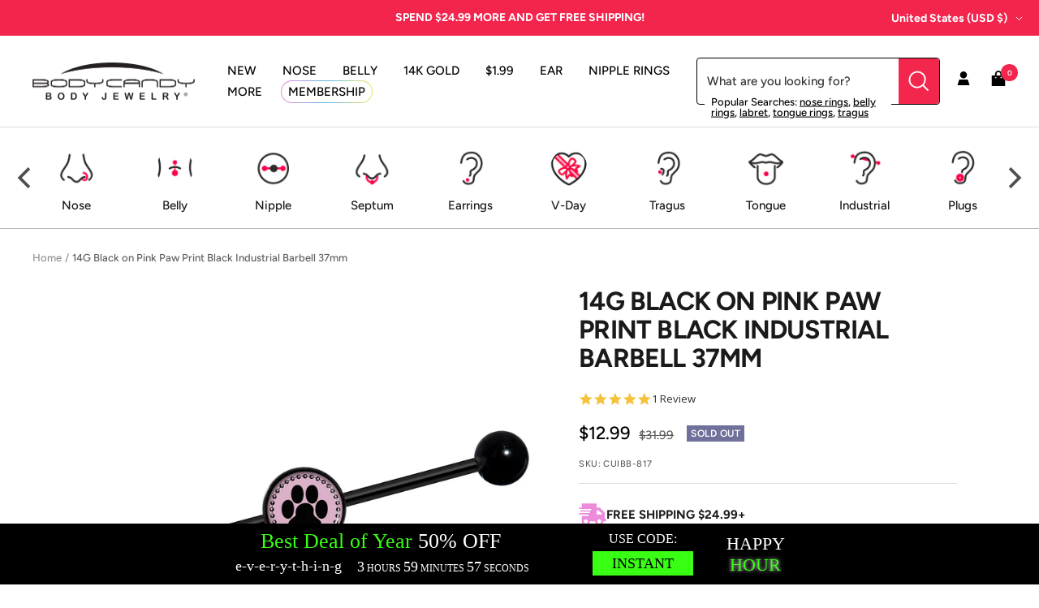

--- FILE ---
content_type: text/html; charset=utf-8
request_url: https://www.bodycandy.com/products/14-gauge-black-on-pink-paw-print-black-industrial-barbell-37mm
body_size: 59361
content:
<!doctype html><html class="no-js" lang="en" dir="ltr">
  <head>
    <script type="text/javascript">
    (function(c,l,a,r,i,t,y){
        c[a]=c[a]||function(){(c[a].q=c[a].q||[]).push(arguments)};
        t=l.createElement(r);t.async=1;t.src="https://www.clarity.ms/tag/"+i;
        y=l.getElementsByTagName(r)[0];y.parentNode.insertBefore(t,y);
    })(window, document, "clarity", "script", "tkla9wvh3y");
</script>
    <meta charset="utf-8">
    <meta name="viewport" content="width=device-width, initial-scale=1.0, height=device-height, minimum-scale=1.0, maximum-scale=1.0">
    <meta name="theme-color" content="#ffffff">

    <title>14G Black on Pink Paw Print Black Industrial Barbell 37mm</title><meta name="description" content="14 Gauge Black on Pink Paw Print Black Industrial Barbell 37mm. If you love your furry friend more than anything in the world then this 14 gauge industrial earring is right for you! Made with a 1.45&quot; black anodized over 316L surgical grade stainless steel straight barbell, this straight barbell jewelry features a nonmoving logo inlay charm and 6mm ball ends. Specifications: 14 Gauge (1.6mm), 1.45&quot; (37mm), Black Anodized over 316L Surgical Grade Stainless Steel Straight Barbell, Nonmoving Logo Inlay Charm, 6mm Ball Ends"><link rel="canonical" href="https://www.bodycandy.com/products/14-gauge-black-on-pink-paw-print-black-industrial-barbell-37mm"><link rel="shortcut icon" href="//www.bodycandy.com/cdn/shop/files/BodyCandy_FavIcon_96x96.png?v=1697117804" type="image/png"><link rel="preconnect" href="https://cdn.shopify.com">
    <link rel="dns-prefetch" href="https://productreviews.shopifycdn.com">
    <link rel="dns-prefetch" href="https://www.google-analytics.com"><link rel="preconnect" href="https://fonts.shopifycdn.com" crossorigin><link rel="preload" as="style" href="//www.bodycandy.com/cdn/shop/t/191/assets/theme.css?v=159795540544347049811761861601">
    <link rel="preload" as="script" href="//www.bodycandy.com/cdn/shop/t/191/assets/vendor.js?v=32643890569905814191761861601">
    <link rel="preload" as="script" href="//www.bodycandy.com/cdn/shop/t/191/assets/theme.js?v=108193464960006695101761861601"><link rel="preload" as="fetch" href="/products/14-gauge-black-on-pink-paw-print-black-industrial-barbell-37mm.js" crossorigin><link rel="preload" as="script" href="//www.bodycandy.com/cdn/shop/t/191/assets/flickity.js?v=176646718982628074891761861601"><meta property="og:type" content="product">
  <meta property="og:title" content="14G Black on Pink Paw Print Black Industrial Barbell 37mm">
  <meta property="product:price:amount" content="12.99">
  <meta property="product:price:currency" content="USD"><meta property="og:image" content="http://www.bodycandy.com/cdn/shop/products/g82odlgv1djhia6wateh.jpg?v=1762330026">
  <meta property="og:image:secure_url" content="https://www.bodycandy.com/cdn/shop/products/g82odlgv1djhia6wateh.jpg?v=1762330026">
  <meta property="og:image:width" content="2000">
  <meta property="og:image:height" content="2000"><meta property="og:description" content="14 Gauge Black on Pink Paw Print Black Industrial Barbell 37mm. If you love your furry friend more than anything in the world then this 14 gauge industrial earring is right for you! Made with a 1.45&quot; black anodized over 316L surgical grade stainless steel straight barbell, this straight barbell jewelry features a nonmoving logo inlay charm and 6mm ball ends. Specifications: 14 Gauge (1.6mm), 1.45&quot; (37mm), Black Anodized over 316L Surgical Grade Stainless Steel Straight Barbell, Nonmoving Logo Inlay Charm, 6mm Ball Ends"><meta property="og:url" content="https://www.bodycandy.com/products/14-gauge-black-on-pink-paw-print-black-industrial-barbell-37mm">
<meta property="og:site_name" content="BodyCandy"><meta name="twitter:card" content="summary"><meta name="twitter:title" content="14G Black on Pink Paw Print Black Industrial Barbell 37mm">
  <meta name="twitter:description" content="Product Details 14 Gauge Black on Pink Paw Print Black Industrial Barbell 37mm If you love your furry friend more than anything in the world then this 14 gauge industrial earring is right for you! Made with a 1.45&quot; black anodized over 316L surgical grade stainless steel straight barbell, this straight barbell jewelry features a nonmoving logo inlay charm and 6mm ball ends.Specifications 14 Gauge (1.6mm), 1.45&quot; (37mm), Black Anodized over 316L Surgical Grade Stainless Steel Straight Barbell, Nonmoving Logo Inlay Charm, 6mm Ball EndsThis jewelry item is made to order for you by our staff here in the USA. "><meta name="twitter:image" content="https://www.bodycandy.com/cdn/shop/products/g82odlgv1djhia6wateh_1200x1200_crop_center.jpg?v=1762330026">
  <meta name="twitter:image:alt" content="">
    
  <script type="application/ld+json">
  {
    "@context": "https://schema.org",
    "@type": "Product",
    "productID": 11661651221,
    "offers": [{
          "@type": "Offer",
          "name": "Default Title",
          "availability":"https://schema.org/OutOfStock",
          "price": 12.99,
          "priceCurrency": "USD",
          "priceValidUntil": "2026-01-27","sku": "CUIBB-817",
            "gtin12": "190805462780",
          "url": "/products/14-gauge-black-on-pink-paw-print-black-industrial-barbell-37mm?variant=51873938517"
        }
],"aggregateRating": {
        "@type": "AggregateRating",
        "ratingValue": "5.0",
        "reviewCount": "1",
        "worstRating": "1.0",
        "bestRating": "5.0"
      },"brand": {
      "@type": "Brand",
      "name": "LASER"
    },
    "name": "14G Black on Pink Paw Print Black Industrial Barbell 37mm",
    "description": "Product Details 14 Gauge Black on Pink Paw Print Black Industrial Barbell 37mm If you love your furry friend more than anything in the world then this 14 gauge industrial earring is right for you! Made with a 1.45\" black anodized over 316L surgical grade stainless steel straight barbell, this straight barbell jewelry features a nonmoving logo inlay charm and 6mm ball ends.Specifications 14 Gauge (1.6mm), 1.45\" (37mm), Black Anodized over 316L Surgical Grade Stainless Steel Straight Barbell, Nonmoving Logo Inlay Charm, 6mm Ball EndsThis jewelry item is made to order for you by our staff here in the USA. ",
    "category": "BARBELL Industrial",
    "url": "/products/14-gauge-black-on-pink-paw-print-black-industrial-barbell-37mm",
    "sku": "CUIBB-817",
    "image": {
      "@type": "ImageObject",
      "url": "https://www.bodycandy.com/cdn/shop/products/g82odlgv1djhia6wateh.jpg?v=1762330026&width=1024",
      "image": "https://www.bodycandy.com/cdn/shop/products/g82odlgv1djhia6wateh.jpg?v=1762330026&width=1024",
      "name": "",
      "width": "1024",
      "height": "1024"
    }
  }
  </script>



  <script type="application/ld+json">
  {
    "@context": "https://schema.org",
    "@type": "BreadcrumbList",
  "itemListElement": [{
      "@type": "ListItem",
      "position": 1,
      "name": "Home",
      "item": "https://www.bodycandy.com"
    },{
          "@type": "ListItem",
          "position": 2,
          "name": "14G Black on Pink Paw Print Black Industrial Barbell 37mm",
          "item": "https://www.bodycandy.com/products/14-gauge-black-on-pink-paw-print-black-industrial-barbell-37mm"
        }]
  }
  </script>


    <link rel="preload" href="//www.bodycandy.com/cdn/fonts/figtree/figtree_n7.2fd9bfe01586148e644724096c9d75e8c7a90e55.woff2" as="font" type="font/woff2" crossorigin><link rel="preload" href="//www.bodycandy.com/cdn/fonts/figtree/figtree_n5.3b6b7df38aa5986536945796e1f947445832047c.woff2" as="font" type="font/woff2" crossorigin><style>
  /* Typography (heading) */
  @font-face {
  font-family: Figtree;
  font-weight: 700;
  font-style: normal;
  font-display: swap;
  src: url("//www.bodycandy.com/cdn/fonts/figtree/figtree_n7.2fd9bfe01586148e644724096c9d75e8c7a90e55.woff2") format("woff2"),
       url("//www.bodycandy.com/cdn/fonts/figtree/figtree_n7.ea05de92d862f9594794ab281c4c3a67501ef5fc.woff") format("woff");
}

@font-face {
  font-family: Figtree;
  font-weight: 700;
  font-style: italic;
  font-display: swap;
  src: url("//www.bodycandy.com/cdn/fonts/figtree/figtree_i7.06add7096a6f2ab742e09ec7e498115904eda1fe.woff2") format("woff2"),
       url("//www.bodycandy.com/cdn/fonts/figtree/figtree_i7.ee584b5fcaccdbb5518c0228158941f8df81b101.woff") format("woff");
}

/* Typography (body) */
  @font-face {
  font-family: Figtree;
  font-weight: 500;
  font-style: normal;
  font-display: swap;
  src: url("//www.bodycandy.com/cdn/fonts/figtree/figtree_n5.3b6b7df38aa5986536945796e1f947445832047c.woff2") format("woff2"),
       url("//www.bodycandy.com/cdn/fonts/figtree/figtree_n5.f26bf6dcae278b0ed902605f6605fa3338e81dab.woff") format("woff");
}

@font-face {
  font-family: Figtree;
  font-weight: 500;
  font-style: italic;
  font-display: swap;
  src: url("//www.bodycandy.com/cdn/fonts/figtree/figtree_i5.969396f679a62854cf82dbf67acc5721e41351f0.woff2") format("woff2"),
       url("//www.bodycandy.com/cdn/fonts/figtree/figtree_i5.93bc1cad6c73ca9815f9777c49176dfc9d2890dd.woff") format("woff");
}

@font-face {
  font-family: Figtree;
  font-weight: 600;
  font-style: normal;
  font-display: swap;
  src: url("//www.bodycandy.com/cdn/fonts/figtree/figtree_n6.9d1ea52bb49a0a86cfd1b0383d00f83d3fcc14de.woff2") format("woff2"),
       url("//www.bodycandy.com/cdn/fonts/figtree/figtree_n6.f0fcdea525a0e47b2ae4ab645832a8e8a96d31d3.woff") format("woff");
}

@font-face {
  font-family: Figtree;
  font-weight: 600;
  font-style: italic;
  font-display: swap;
  src: url("//www.bodycandy.com/cdn/fonts/figtree/figtree_i6.702baae75738b446cfbed6ac0d60cab7b21e61ba.woff2") format("woff2"),
       url("//www.bodycandy.com/cdn/fonts/figtree/figtree_i6.6b8dc40d16c9905d29525156e284509f871ce8f9.woff") format("woff");
}

:root {--heading-color: 26, 26, 26;
    --text-color: 26, 26, 26;
    --background: 255, 255, 255;
    --secondary-background: 255, 255, 255;
    --border-color: 221, 221, 221;
    --border-color-darker: 163, 163, 163;
    --success-color: 46, 158, 123;
    --success-background: 213, 236, 229;
    --error-color: 222, 42, 42;
    --error-background: 253, 240, 240;
    --primary-button-background: 243, 37, 77;
    --primary-button-text-color: 255, 255, 255;
    --secondary-button-background: 243, 37, 77;
    --secondary-button-text-color: 255, 255, 255;
    --product-star-rating: 246, 164, 41;
    --product-on-sale-accent: 0, 0, 0;
    --product-sold-out-accent: 111, 113, 155;
    --product-custom-label-background: 64, 93, 230;
    --product-custom-label-text-color: 255, 255, 255;
    --product-custom-label-2-background: 243, 229, 182;
    --product-custom-label-2-text-color: 0, 0, 0;
    --product-low-stock-text-color: 222, 42, 42;
    --product-in-stock-text-color: 46, 158, 123;
    --loading-bar-background: 26, 26, 26;

    /* We duplicate some "base" colors as root colors, which is useful to use on drawer elements or popover without. Those should not be overridden to avoid issues */
    --root-heading-color: 26, 26, 26;
    --root-text-color: 26, 26, 26;
    --root-background: 255, 255, 255;
    --root-border-color: 221, 221, 221;
    --root-primary-button-background: 243, 37, 77;
    --root-primary-button-text-color: 255, 255, 255;

    --base-font-size: 15px;
    --heading-font-family: Figtree, sans-serif;
    --heading-font-weight: 700;
    --heading-font-style: normal;
    --heading-text-transform: uppercase;
    --text-font-family: Figtree, sans-serif;
    --text-font-weight: 500;
    --text-font-style: normal;
    --text-font-bold-weight: 600;

    /* Typography (font size) */
    --heading-xxsmall-font-size: 10px;
    --heading-xsmall-font-size: 10px;
    --heading-small-font-size: 11px;
    --heading-large-font-size: 32px;
    --heading-h1-font-size: 32px;
    --heading-h2-font-size: 28px;
    --heading-h3-font-size: 26px;
    --heading-h4-font-size: 22px;
    --heading-h5-font-size: 18px;
    --heading-h6-font-size: 16px;

    /* Control the look and feel of the theme by changing radius of various elements */
    --button-border-radius: 0px;
    --block-border-radius: 0px;
    --block-border-radius-reduced: 0px;
    --color-swatch-border-radius: 100%;

    /* Button size */
    --button-height: 48px;
    --button-small-height: 40px;

    /* Form related */
    --form-input-field-height: 48px;
    --form-input-gap: 16px;
    --form-submit-margin: 24px;

    /* Product listing related variables */
    --product-list-block-spacing: 32px;

    /* Video related */
    --play-button-background: 255, 255, 255;
    --play-button-arrow: 26, 26, 26;

    /* RTL support */
    --transform-logical-flip: 1;
    --transform-origin-start: left;
    --transform-origin-end: right;

    /* Other */
    --zoom-cursor-svg-url: url(//www.bodycandy.com/cdn/shop/t/191/assets/zoom-cursor.svg?v=41664965910122821391761861601);
    --arrow-right-svg-url: url(//www.bodycandy.com/cdn/shop/t/191/assets/arrow-right.svg?v=109008248275215666621761861601);
    --arrow-left-svg-url: url(//www.bodycandy.com/cdn/shop/t/191/assets/arrow-left.svg?v=55737791708016584051761861601);

    /* Some useful variables that we can reuse in our CSS. Some explanation are needed for some of them:
       - container-max-width-minus-gutters: represents the container max width without the edge gutters
       - container-outer-width: considering the screen width, represent all the space outside the container
       - container-outer-margin: same as container-outer-width but get set to 0 inside a container
       - container-inner-width: the effective space inside the container (minus gutters)
       - grid-column-width: represents the width of a single column of the grid
       - vertical-breather: this is a variable that defines the global "spacing" between sections, and inside the section
                            to create some "breath" and minimum spacing
     */
    --container-max-width: 1600px;
    --container-gutter: 24px;
    --container-max-width-minus-gutters: calc(var(--container-max-width) - (var(--container-gutter)) * 2);
    --container-outer-width: max(calc((100vw - var(--container-max-width-minus-gutters)) / 2), var(--container-gutter));
    --container-outer-margin: var(--container-outer-width);
    --container-inner-width: calc(100vw - var(--container-outer-width) * 2);

    --grid-column-count: 10;
    --grid-gap: 24px;
    --grid-column-width: calc((100vw - var(--container-outer-width) * 2 - var(--grid-gap) * (var(--grid-column-count) - 1)) / var(--grid-column-count));

    --vertical-breather: 28px;
    --vertical-breather-tight: 28px;

    /* Shopify related variables */
    --payment-terms-background-color: #ffffff;
  }

  @media screen and (min-width: 741px) {
    :root {
      --container-gutter: 40px;
      --grid-column-count: 20;
      --vertical-breather: 40px;
      --vertical-breather-tight: 40px;

      /* Typography (font size) */
      --heading-xsmall-font-size: 11px;
      --heading-small-font-size: 12px;
      --heading-large-font-size: 48px;
      --heading-h1-font-size: 48px;
      --heading-h2-font-size: 36px;
      --heading-h3-font-size: 30px;
      --heading-h4-font-size: 22px;
      --heading-h5-font-size: 18px;
      --heading-h6-font-size: 16px;

      /* Form related */
      --form-input-field-height: 52px;
      --form-submit-margin: 32px;

      /* Button size */
      --button-height: 52px;
      --button-small-height: 44px;
    }
  }

  @media screen and (min-width: 1200px) {
    :root {
      --vertical-breather: 48px;
      --vertical-breather-tight: 48px;
      --product-list-block-spacing: 48px;

      /* Typography */
      --heading-large-font-size: 58px;
      --heading-h1-font-size: 50px;
      --heading-h2-font-size: 40px;
      --heading-h3-font-size: 32px;
      --heading-h4-font-size: 26px;
      --heading-h5-font-size: 22px;
      --heading-h6-font-size: 16px;
    }
  }

  @media screen and (min-width: 1600px) {
    :root {
      --vertical-breather: 48px;
      --vertical-breather-tight: 48px;
    }
  }
</style>

    <script>
  // This allows to expose several variables to the global scope, to be used in scripts
  window.themeVariables = {
    settings: {
      direction: "ltr",
      pageType: "product",
      cartCount: 0,
      moneyFormat: "\u003cspan class=money\u003e${{amount}}\u003c\/span\u003e",
      moneyWithCurrencyFormat: "\u003cspan class=money\u003e${{amount}} USD\u003c\/span\u003e",
      showVendor: false,
      discountMode: "saving",
      currencyCodeEnabled: false,
      cartType: "drawer",
      cartCurrency: "USD",
      mobileZoomFactor: 2.5
    },

    routes: {
      host: "www.bodycandy.com",
      rootUrl: "\/",
      rootUrlWithoutSlash: '',
      cartUrl: "\/cart",
      cartAddUrl: "\/cart\/add",
      cartChangeUrl: "\/cart\/change",
      searchUrl: "\/search",
      predictiveSearchUrl: "\/search\/suggest",
      productRecommendationsUrl: "\/recommendations\/products"
    },

    strings: {
      accessibilityDelete: "Delete",
      accessibilityClose: "Close",
      collectionSoldOut: "Sold out",
      collectionDiscount: "Save @savings@",
      productSalePrice: "Sale price",
      productRegularPrice: "Regular price",
      productFormUnavailable: "Unavailable",
      productFormSoldOut: "Sold out",
      productFormPreOrder: "Pre-order",
      productFormAddToCart: "Add to cart",
      searchNoResults: "No results could be found.",
      searchNewSearch: "New search",
      searchProducts: "Products",
      searchArticles: "Journal",
      searchPages: "Pages",
      searchCollections: "Collections",
      cartViewCart: "View cart",
      cartItemAdded: "Item added to your cart!",
      cartItemAddedShort: "Added to your cart!",
      cartAddOrderNote: "Add order note",
      cartEditOrderNote: "Edit order note",
      shippingEstimatorNoResults: "Sorry, we do not ship to your address.",
      shippingEstimatorOneResult: "There is one shipping rate for your address:",
      shippingEstimatorMultipleResults: "There are several shipping rates for your address:",
      shippingEstimatorError: "One or more error occurred while retrieving shipping rates:"
    },

    libs: {
      flickity: "\/\/www.bodycandy.com\/cdn\/shop\/t\/191\/assets\/flickity.js?v=176646718982628074891761861601",
      photoswipe: "\/\/www.bodycandy.com\/cdn\/shop\/t\/191\/assets\/photoswipe.js?v=132268647426145925301761861601",
      qrCode: "\/\/www.bodycandy.com\/cdn\/shopifycloud\/storefront\/assets\/themes_support\/vendor\/qrcode-3f2b403b.js"
    },

    breakpoints: {
      phone: 'screen and (max-width: 740px)',
      tablet: 'screen and (min-width: 741px) and (max-width: 999px)',
      tabletAndUp: 'screen and (min-width: 741px)',
      pocket: 'screen and (max-width: 999px)',
      lap: 'screen and (min-width: 1000px) and (max-width: 1199px)',
      lapAndUp: 'screen and (min-width: 1000px)',
      desktop: 'screen and (min-width: 1200px)',
      wide: 'screen and (min-width: 1400px)'
    }
  };

  window.addEventListener('pageshow', async () => {
    const cartContent = await (await fetch(`${window.themeVariables.routes.cartUrl}.js`, {cache: 'reload'})).json();
    document.documentElement.dispatchEvent(new CustomEvent('cart:refresh', {detail: {cart: cartContent}}));
  });

  if ('noModule' in HTMLScriptElement.prototype) {
    // Old browsers (like IE) that does not support module will be considered as if not executing JS at all
    document.documentElement.className = document.documentElement.className.replace('no-js', 'js');

    requestAnimationFrame(() => {
      const viewportHeight = (window.visualViewport ? window.visualViewport.height : document.documentElement.clientHeight);
      document.documentElement.style.setProperty('--window-height',viewportHeight + 'px');
    });
  }// We save the product ID in local storage to be eventually used for recently viewed section
    try {
      const items = JSON.parse(localStorage.getItem('theme:recently-viewed-products') || '[]');

      // We check if the current product already exists, and if it does not, we add it at the start
      if (!items.includes(11661651221)) {
        items.unshift(11661651221);
      }

      localStorage.setItem('theme:recently-viewed-products', JSON.stringify(items.slice(0, 20)));
    } catch (e) {
      // Safari in private mode does not allow setting item, we silently fail
    }</script>

    <link rel="stylesheet" href="//www.bodycandy.com/cdn/shop/t/191/assets/theme.css?v=159795540544347049811761861601">
    <link rel="stylesheet" href="//www.bodycandy.com/cdn/shop/t/191/assets/custom.css?v=113269879100576502311761861601">

    <script src="//www.bodycandy.com/cdn/shop/t/191/assets/vendor.js?v=32643890569905814191761861601" defer></script>
    <script src="//www.bodycandy.com/cdn/shop/t/191/assets/theme.js?v=108193464960006695101761861601" defer></script>
    <script src="//www.bodycandy.com/cdn/shop/t/191/assets/custom.js?v=132541820895035874751761861601" defer></script><script>!function(){window.ZipifyPages=window.ZipifyPages||{},window.ZipifyPages.analytics={},window.ZipifyPages.currency="USD",window.ZipifyPages.shopDomain="bodycandy-2.myshopify.com",window.ZipifyPages.moneyFormat="\u003cspan class=money\u003e${{amount}}\u003c\/span\u003e",window.ZipifyPages.shopifyOptionsSelector=false,window.ZipifyPages.unitPriceEnabled=false,window.ZipifyPages.alternativeAnalyticsLoading=true,window.ZipifyPages.integrations="".split(","),window.ZipifyPages.crmUrl="https://crms.zipify.com",window.ZipifyPages.isPagesEntity=false,window.ZipifyPages.translations={soldOut:"Sold Out",unavailable:"Unavailable"},window.ZipifyPages.routes={root:"\/",cart:{index:"\/cart",add:"\/cart\/add",change:"\/cart\/change",clear:"\/cart\/clear",update:"\/cart\/update"}};window.ZipifyPages.eventsSubscriptions=[],window.ZipifyPages.on=function(i,a){window.ZipifyPages.eventsSubscriptions.push([i,a])}}();</script><script>(() => {
(()=>{class g{constructor(t={}){this.defaultConfig={sectionIds:[],rootMargin:"0px",onSectionViewed:()=>{},onSectionInteracted:()=>{},minViewTime:500,minVisiblePercentage:30,interactiveSelector:'a, button, input, select, textarea, [role="button"], [tabindex]:not([tabindex="-1"])'},this.config={...this.defaultConfig,...t},this.viewedSections=new Set,this.observer=null,this.viewTimers=new Map,this.init()}init(){document.readyState==="loading"?document.addEventListener("DOMContentLoaded",this.setup.bind(this)):this.setup()}setup(){this.setupObserver(),this.setupGlobalClickTracking()}setupObserver(){const t={root:null,rootMargin:this.config.rootMargin,threshold:[0,.1,.2,.3,.4,.5,.6,.7,.8,.9,1]};this.observer=new IntersectionObserver(e=>{e.forEach(i=>{this.calculateVisibility(i)?this.handleSectionVisible(i.target):this.handleSectionHidden(i.target)})},t),this.config.sectionIds.forEach(e=>{const i=document.getElementById(e);i&&this.observer.observe(i)})}calculateVisibility(t){const e=window.innerHeight,i=window.innerWidth,n=e*i,o=t.boundingClientRect,s=Math.max(0,o.top),c=Math.min(e,o.bottom),d=Math.max(0,o.left),a=Math.min(i,o.right),r=Math.max(0,c-s),l=Math.max(0,a-d)*r,m=n>0?l/n*100:0,h=o.width*o.height,p=h>0?l/h*100:0,S=m>=this.config.minVisiblePercentage,b=p>=80;return S||b}isSectionViewed(t){return this.viewedSections.has(Number(t))}setupGlobalClickTracking(){document.addEventListener("click",t=>{const e=this.findParentTrackedSection(t.target);if(e){const i=this.findInteractiveElement(t.target,e.el);i&&(this.isSectionViewed(e.id)||this.trackSectionView(e.id),this.trackSectionInteract(e.id,i,t))}})}findParentTrackedSection(t){let e=t;for(;e&&e!==document.body;){const i=e.id||e.dataset.zpSectionId,n=i?parseInt(i,10):null;if(n&&!isNaN(n)&&this.config.sectionIds.includes(n))return{el:e,id:n};e=e.parentElement}return null}findInteractiveElement(t,e){let i=t;for(;i&&i!==e;){if(i.matches(this.config.interactiveSelector))return i;i=i.parentElement}return null}trackSectionView(t){this.viewedSections.add(Number(t)),this.config.onSectionViewed(t)}trackSectionInteract(t,e,i){this.config.onSectionInteracted(t,e,i)}handleSectionVisible(t){const e=t.id,i=setTimeout(()=>{this.isSectionViewed(e)||this.trackSectionView(e)},this.config.minViewTime);this.viewTimers.set(e,i)}handleSectionHidden(t){const e=t.id;this.viewTimers.has(e)&&(clearTimeout(this.viewTimers.get(e)),this.viewTimers.delete(e))}addSection(t){if(!this.config.sectionIds.includes(t)){this.config.sectionIds.push(t);const e=document.getElementById(t);e&&this.observer&&this.observer.observe(e)}}}class f{constructor(){this.sectionTracker=new g({onSectionViewed:this.onSectionViewed.bind(this),onSectionInteracted:this.onSectionInteracted.bind(this)}),this.runningSplitTests=[]}getCookie(t){const e=document.cookie.match(new RegExp(`(?:^|; )${t}=([^;]*)`));return e?decodeURIComponent(e[1]):null}setCookie(t,e){let i=`${t}=${encodeURIComponent(e)}; path=/; SameSite=Lax`;location.protocol==="https:"&&(i+="; Secure");const n=new Date;n.setTime(n.getTime()+365*24*60*60*1e3),i+=`; expires=${n.toUTCString()}`,document.cookie=i}pickByWeight(t){const e=Object.entries(t).map(([o,s])=>[Number(o),s]),i=e.reduce((o,[,s])=>o+s,0);let n=Math.random()*i;for(const[o,s]of e){if(n<s)return o;n-=s}return e[e.length-1][0]}render(t){const e=t.blocks,i=t.test,n=i.id,o=`zpSectionSplitTest${n}`;let s=Number(this.getCookie(o));e.some(r=>r.id===s)||(s=this.pickByWeight(i.distribution),this.setCookie(o,s));const c=e.find(r=>r.id===s),d=`sectionSplitTest${c.id}`,a=document.querySelector(`template[data-id="${d}"]`);if(!a){console.error(`Template for split test ${c.id} not found`);return}document.currentScript.parentNode.insertBefore(a.content.cloneNode(!0),document.currentScript),this.runningSplitTests.push({id:n,block:c,templateId:d}),this.initTrackingForSection(c.id)}findSplitTestForSection(t){return this.runningSplitTests.find(e=>e.block.id===Number(t))}initTrackingForSection(t){this.sectionTracker.addSection(t)}onSectionViewed(t){this.trackEvent({sectionId:t,event:"zp_section_viewed"})}onSectionInteracted(t){this.trackEvent({sectionId:t,event:"zp_section_clicked"})}trackEvent({event:t,sectionId:e,payload:i={}}){const n=this.findSplitTestForSection(e);n&&window.Shopify.analytics.publish(t,{...i,sectionId:e,splitTestHash:n.id})}}window.ZipifyPages??={};window.ZipifyPages.SectionSplitTest=new f;})();

})()</script><script>window.performance && window.performance.mark && window.performance.mark('shopify.content_for_header.start');</script><meta id="shopify-digital-wallet" name="shopify-digital-wallet" content="/12591581/digital_wallets/dialog">
<meta name="shopify-checkout-api-token" content="fb10e82529f2e080b5f4c1ebfb1ec21c">
<meta id="in-context-paypal-metadata" data-shop-id="12591581" data-venmo-supported="true" data-environment="production" data-locale="en_US" data-paypal-v4="true" data-currency="USD">
<link rel="alternate" hreflang="x-default" href="https://www.bodycandy.com/products/14-gauge-black-on-pink-paw-print-black-industrial-barbell-37mm">
<link rel="alternate" hreflang="en-US" href="https://www.bodycandy.com/products/14-gauge-black-on-pink-paw-print-black-industrial-barbell-37mm">
<link rel="alternate" hreflang="es-US" href="https://www.bodycandy.com/es/products/14-gauge-black-on-pink-paw-print-black-industrial-barbell-37mm">
<link rel="alternate" type="application/json+oembed" href="https://www.bodycandy.com/products/14-gauge-black-on-pink-paw-print-black-industrial-barbell-37mm.oembed">
<script async="async" src="/checkouts/internal/preloads.js?locale=en-US"></script>
<link rel="preconnect" href="https://shop.app" crossorigin="anonymous">
<script async="async" src="https://shop.app/checkouts/internal/preloads.js?locale=en-US&shop_id=12591581" crossorigin="anonymous"></script>
<script id="apple-pay-shop-capabilities" type="application/json">{"shopId":12591581,"countryCode":"US","currencyCode":"USD","merchantCapabilities":["supports3DS"],"merchantId":"gid:\/\/shopify\/Shop\/12591581","merchantName":"BodyCandy","requiredBillingContactFields":["postalAddress","email"],"requiredShippingContactFields":["postalAddress","email"],"shippingType":"shipping","supportedNetworks":["visa","masterCard","amex","discover","elo","jcb"],"total":{"type":"pending","label":"BodyCandy","amount":"1.00"},"shopifyPaymentsEnabled":true,"supportsSubscriptions":true}</script>
<script id="shopify-features" type="application/json">{"accessToken":"fb10e82529f2e080b5f4c1ebfb1ec21c","betas":["rich-media-storefront-analytics"],"domain":"www.bodycandy.com","predictiveSearch":true,"shopId":12591581,"locale":"en"}</script>
<script>var Shopify = Shopify || {};
Shopify.shop = "bodycandy-2.myshopify.com";
Shopify.locale = "en";
Shopify.currency = {"active":"USD","rate":"1.0"};
Shopify.country = "US";
Shopify.theme = {"name":"[Inveterate] SEO restructuring (heading tags)","id":140352290890,"schema_name":"Focal","schema_version":"10.1.3","theme_store_id":null,"role":"main"};
Shopify.theme.handle = "null";
Shopify.theme.style = {"id":null,"handle":null};
Shopify.cdnHost = "www.bodycandy.com/cdn";
Shopify.routes = Shopify.routes || {};
Shopify.routes.root = "/";</script>
<script type="module">!function(o){(o.Shopify=o.Shopify||{}).modules=!0}(window);</script>
<script>!function(o){function n(){var o=[];function n(){o.push(Array.prototype.slice.apply(arguments))}return n.q=o,n}var t=o.Shopify=o.Shopify||{};t.loadFeatures=n(),t.autoloadFeatures=n()}(window);</script>
<script>
  window.ShopifyPay = window.ShopifyPay || {};
  window.ShopifyPay.apiHost = "shop.app\/pay";
  window.ShopifyPay.redirectState = null;
</script>
<script id="shop-js-analytics" type="application/json">{"pageType":"product"}</script>
<script defer="defer" async type="module" src="//www.bodycandy.com/cdn/shopifycloud/shop-js/modules/v2/client.init-shop-cart-sync_C5BV16lS.en.esm.js"></script>
<script defer="defer" async type="module" src="//www.bodycandy.com/cdn/shopifycloud/shop-js/modules/v2/chunk.common_CygWptCX.esm.js"></script>
<script type="module">
  await import("//www.bodycandy.com/cdn/shopifycloud/shop-js/modules/v2/client.init-shop-cart-sync_C5BV16lS.en.esm.js");
await import("//www.bodycandy.com/cdn/shopifycloud/shop-js/modules/v2/chunk.common_CygWptCX.esm.js");

  window.Shopify.SignInWithShop?.initShopCartSync?.({"fedCMEnabled":true,"windoidEnabled":true});

</script>
<script defer="defer" async type="module" src="//www.bodycandy.com/cdn/shopifycloud/shop-js/modules/v2/client.payment-terms_CZxnsJam.en.esm.js"></script>
<script defer="defer" async type="module" src="//www.bodycandy.com/cdn/shopifycloud/shop-js/modules/v2/chunk.common_CygWptCX.esm.js"></script>
<script defer="defer" async type="module" src="//www.bodycandy.com/cdn/shopifycloud/shop-js/modules/v2/chunk.modal_D71HUcav.esm.js"></script>
<script type="module">
  await import("//www.bodycandy.com/cdn/shopifycloud/shop-js/modules/v2/client.payment-terms_CZxnsJam.en.esm.js");
await import("//www.bodycandy.com/cdn/shopifycloud/shop-js/modules/v2/chunk.common_CygWptCX.esm.js");
await import("//www.bodycandy.com/cdn/shopifycloud/shop-js/modules/v2/chunk.modal_D71HUcav.esm.js");

  
</script>
<script>
  window.Shopify = window.Shopify || {};
  if (!window.Shopify.featureAssets) window.Shopify.featureAssets = {};
  window.Shopify.featureAssets['shop-js'] = {"shop-cart-sync":["modules/v2/client.shop-cart-sync_ZFArdW7E.en.esm.js","modules/v2/chunk.common_CygWptCX.esm.js"],"init-fed-cm":["modules/v2/client.init-fed-cm_CmiC4vf6.en.esm.js","modules/v2/chunk.common_CygWptCX.esm.js"],"shop-button":["modules/v2/client.shop-button_tlx5R9nI.en.esm.js","modules/v2/chunk.common_CygWptCX.esm.js"],"shop-cash-offers":["modules/v2/client.shop-cash-offers_DOA2yAJr.en.esm.js","modules/v2/chunk.common_CygWptCX.esm.js","modules/v2/chunk.modal_D71HUcav.esm.js"],"init-windoid":["modules/v2/client.init-windoid_sURxWdc1.en.esm.js","modules/v2/chunk.common_CygWptCX.esm.js"],"shop-toast-manager":["modules/v2/client.shop-toast-manager_ClPi3nE9.en.esm.js","modules/v2/chunk.common_CygWptCX.esm.js"],"init-shop-email-lookup-coordinator":["modules/v2/client.init-shop-email-lookup-coordinator_B8hsDcYM.en.esm.js","modules/v2/chunk.common_CygWptCX.esm.js"],"init-shop-cart-sync":["modules/v2/client.init-shop-cart-sync_C5BV16lS.en.esm.js","modules/v2/chunk.common_CygWptCX.esm.js"],"avatar":["modules/v2/client.avatar_BTnouDA3.en.esm.js"],"pay-button":["modules/v2/client.pay-button_FdsNuTd3.en.esm.js","modules/v2/chunk.common_CygWptCX.esm.js"],"init-customer-accounts":["modules/v2/client.init-customer-accounts_DxDtT_ad.en.esm.js","modules/v2/client.shop-login-button_C5VAVYt1.en.esm.js","modules/v2/chunk.common_CygWptCX.esm.js","modules/v2/chunk.modal_D71HUcav.esm.js"],"init-shop-for-new-customer-accounts":["modules/v2/client.init-shop-for-new-customer-accounts_ChsxoAhi.en.esm.js","modules/v2/client.shop-login-button_C5VAVYt1.en.esm.js","modules/v2/chunk.common_CygWptCX.esm.js","modules/v2/chunk.modal_D71HUcav.esm.js"],"shop-login-button":["modules/v2/client.shop-login-button_C5VAVYt1.en.esm.js","modules/v2/chunk.common_CygWptCX.esm.js","modules/v2/chunk.modal_D71HUcav.esm.js"],"init-customer-accounts-sign-up":["modules/v2/client.init-customer-accounts-sign-up_CPSyQ0Tj.en.esm.js","modules/v2/client.shop-login-button_C5VAVYt1.en.esm.js","modules/v2/chunk.common_CygWptCX.esm.js","modules/v2/chunk.modal_D71HUcav.esm.js"],"shop-follow-button":["modules/v2/client.shop-follow-button_Cva4Ekp9.en.esm.js","modules/v2/chunk.common_CygWptCX.esm.js","modules/v2/chunk.modal_D71HUcav.esm.js"],"checkout-modal":["modules/v2/client.checkout-modal_BPM8l0SH.en.esm.js","modules/v2/chunk.common_CygWptCX.esm.js","modules/v2/chunk.modal_D71HUcav.esm.js"],"lead-capture":["modules/v2/client.lead-capture_Bi8yE_yS.en.esm.js","modules/v2/chunk.common_CygWptCX.esm.js","modules/v2/chunk.modal_D71HUcav.esm.js"],"shop-login":["modules/v2/client.shop-login_D6lNrXab.en.esm.js","modules/v2/chunk.common_CygWptCX.esm.js","modules/v2/chunk.modal_D71HUcav.esm.js"],"payment-terms":["modules/v2/client.payment-terms_CZxnsJam.en.esm.js","modules/v2/chunk.common_CygWptCX.esm.js","modules/v2/chunk.modal_D71HUcav.esm.js"]};
</script>
<script>(function() {
  var isLoaded = false;
  function asyncLoad() {
    if (isLoaded) return;
    isLoaded = true;
    var urls = ["https:\/\/app.swellrewards.com\/loader\/k0L0W2IihKanGL-go-0TvA.js?shop=bodycandy-2.myshopify.com","https:\/\/shopify-init.blackcrow.ai\/js\/core\/bodycandy-2.js?shopify_app_version=1.0.160\u0026shop=bodycandy-2.myshopify.com","https:\/\/assets.tapcart.com\/__tc-ck-loader\/index.js?appId=8Fyou6AG9Z\u0026environment=production\u0026shop=bodycandy-2.myshopify.com","https:\/\/cdn.tapcart.com\/webbridge-sdk\/webbridge.umd.js?shop=bodycandy-2.myshopify.com","https:\/\/intg.snapchat.com\/shopify\/shopify-scevent-init.js?id=40df62ab-6f3b-4933-9301-486f62529688\u0026shop=bodycandy-2.myshopify.com","https:\/\/cdn.rebuyengine.com\/onsite\/js\/rebuy.js?shop=bodycandy-2.myshopify.com","https:\/\/sdk.postscript.io\/sdk-script-loader.bundle.js?shopId=2989\u0026shop=bodycandy-2.myshopify.com","https:\/\/shopify-extension.getredo.com\/main.js?widget_id=4egqzm6yy4ss4wc\u0026shop=bodycandy-2.myshopify.com","https:\/\/cdn.customily.com\/shopify\/static\/customily.shopify.script.js?shop=bodycandy-2.myshopify.com"];
    for (var i = 0; i < urls.length; i++) {
      var s = document.createElement('script');
      s.type = 'text/javascript';
      s.async = true;
      s.src = urls[i];
      var x = document.getElementsByTagName('script')[0];
      x.parentNode.insertBefore(s, x);
    }
  };
  if(window.attachEvent) {
    window.attachEvent('onload', asyncLoad);
  } else {
    window.addEventListener('load', asyncLoad, false);
  }
})();</script>
<script id="__st">var __st={"a":12591581,"offset":-18000,"reqid":"821adb69-b961-467b-96a0-5f49d9cea15b-1768666426","pageurl":"www.bodycandy.com\/products\/14-gauge-black-on-pink-paw-print-black-industrial-barbell-37mm","u":"1990b668e6d4","p":"product","rtyp":"product","rid":11661651221};</script>
<script>window.ShopifyPaypalV4VisibilityTracking = true;</script>
<script id="captcha-bootstrap">!function(){'use strict';const t='contact',e='account',n='new_comment',o=[[t,t],['blogs',n],['comments',n],[t,'customer']],c=[[e,'customer_login'],[e,'guest_login'],[e,'recover_customer_password'],[e,'create_customer']],r=t=>t.map((([t,e])=>`form[action*='/${t}']:not([data-nocaptcha='true']) input[name='form_type'][value='${e}']`)).join(','),a=t=>()=>t?[...document.querySelectorAll(t)].map((t=>t.form)):[];function s(){const t=[...o],e=r(t);return a(e)}const i='password',u='form_key',d=['recaptcha-v3-token','g-recaptcha-response','h-captcha-response',i],f=()=>{try{return window.sessionStorage}catch{return}},m='__shopify_v',_=t=>t.elements[u];function p(t,e,n=!1){try{const o=window.sessionStorage,c=JSON.parse(o.getItem(e)),{data:r}=function(t){const{data:e,action:n}=t;return t[m]||n?{data:e,action:n}:{data:t,action:n}}(c);for(const[e,n]of Object.entries(r))t.elements[e]&&(t.elements[e].value=n);n&&o.removeItem(e)}catch(o){console.error('form repopulation failed',{error:o})}}const l='form_type',E='cptcha';function T(t){t.dataset[E]=!0}const w=window,h=w.document,L='Shopify',v='ce_forms',y='captcha';let A=!1;((t,e)=>{const n=(g='f06e6c50-85a8-45c8-87d0-21a2b65856fe',I='https://cdn.shopify.com/shopifycloud/storefront-forms-hcaptcha/ce_storefront_forms_captcha_hcaptcha.v1.5.2.iife.js',D={infoText:'Protected by hCaptcha',privacyText:'Privacy',termsText:'Terms'},(t,e,n)=>{const o=w[L][v],c=o.bindForm;if(c)return c(t,g,e,D).then(n);var r;o.q.push([[t,g,e,D],n]),r=I,A||(h.body.append(Object.assign(h.createElement('script'),{id:'captcha-provider',async:!0,src:r})),A=!0)});var g,I,D;w[L]=w[L]||{},w[L][v]=w[L][v]||{},w[L][v].q=[],w[L][y]=w[L][y]||{},w[L][y].protect=function(t,e){n(t,void 0,e),T(t)},Object.freeze(w[L][y]),function(t,e,n,w,h,L){const[v,y,A,g]=function(t,e,n){const i=e?o:[],u=t?c:[],d=[...i,...u],f=r(d),m=r(i),_=r(d.filter((([t,e])=>n.includes(e))));return[a(f),a(m),a(_),s()]}(w,h,L),I=t=>{const e=t.target;return e instanceof HTMLFormElement?e:e&&e.form},D=t=>v().includes(t);t.addEventListener('submit',(t=>{const e=I(t);if(!e)return;const n=D(e)&&!e.dataset.hcaptchaBound&&!e.dataset.recaptchaBound,o=_(e),c=g().includes(e)&&(!o||!o.value);(n||c)&&t.preventDefault(),c&&!n&&(function(t){try{if(!f())return;!function(t){const e=f();if(!e)return;const n=_(t);if(!n)return;const o=n.value;o&&e.removeItem(o)}(t);const e=Array.from(Array(32),(()=>Math.random().toString(36)[2])).join('');!function(t,e){_(t)||t.append(Object.assign(document.createElement('input'),{type:'hidden',name:u})),t.elements[u].value=e}(t,e),function(t,e){const n=f();if(!n)return;const o=[...t.querySelectorAll(`input[type='${i}']`)].map((({name:t})=>t)),c=[...d,...o],r={};for(const[a,s]of new FormData(t).entries())c.includes(a)||(r[a]=s);n.setItem(e,JSON.stringify({[m]:1,action:t.action,data:r}))}(t,e)}catch(e){console.error('failed to persist form',e)}}(e),e.submit())}));const S=(t,e)=>{t&&!t.dataset[E]&&(n(t,e.some((e=>e===t))),T(t))};for(const o of['focusin','change'])t.addEventListener(o,(t=>{const e=I(t);D(e)&&S(e,y())}));const B=e.get('form_key'),M=e.get(l),P=B&&M;t.addEventListener('DOMContentLoaded',(()=>{const t=y();if(P)for(const e of t)e.elements[l].value===M&&p(e,B);[...new Set([...A(),...v().filter((t=>'true'===t.dataset.shopifyCaptcha))])].forEach((e=>S(e,t)))}))}(h,new URLSearchParams(w.location.search),n,t,e,['guest_login'])})(!0,!0)}();</script>
<script integrity="sha256-4kQ18oKyAcykRKYeNunJcIwy7WH5gtpwJnB7kiuLZ1E=" data-source-attribution="shopify.loadfeatures" defer="defer" src="//www.bodycandy.com/cdn/shopifycloud/storefront/assets/storefront/load_feature-a0a9edcb.js" crossorigin="anonymous"></script>
<script crossorigin="anonymous" defer="defer" src="//www.bodycandy.com/cdn/shopifycloud/storefront/assets/shopify_pay/storefront-65b4c6d7.js?v=20250812"></script>
<script data-source-attribution="shopify.dynamic_checkout.dynamic.init">var Shopify=Shopify||{};Shopify.PaymentButton=Shopify.PaymentButton||{isStorefrontPortableWallets:!0,init:function(){window.Shopify.PaymentButton.init=function(){};var t=document.createElement("script");t.src="https://www.bodycandy.com/cdn/shopifycloud/portable-wallets/latest/portable-wallets.en.js",t.type="module",document.head.appendChild(t)}};
</script>
<script data-source-attribution="shopify.dynamic_checkout.buyer_consent">
  function portableWalletsHideBuyerConsent(e){var t=document.getElementById("shopify-buyer-consent"),n=document.getElementById("shopify-subscription-policy-button");t&&n&&(t.classList.add("hidden"),t.setAttribute("aria-hidden","true"),n.removeEventListener("click",e))}function portableWalletsShowBuyerConsent(e){var t=document.getElementById("shopify-buyer-consent"),n=document.getElementById("shopify-subscription-policy-button");t&&n&&(t.classList.remove("hidden"),t.removeAttribute("aria-hidden"),n.addEventListener("click",e))}window.Shopify?.PaymentButton&&(window.Shopify.PaymentButton.hideBuyerConsent=portableWalletsHideBuyerConsent,window.Shopify.PaymentButton.showBuyerConsent=portableWalletsShowBuyerConsent);
</script>
<script data-source-attribution="shopify.dynamic_checkout.cart.bootstrap">document.addEventListener("DOMContentLoaded",(function(){function t(){return document.querySelector("shopify-accelerated-checkout-cart, shopify-accelerated-checkout")}if(t())Shopify.PaymentButton.init();else{new MutationObserver((function(e,n){t()&&(Shopify.PaymentButton.init(),n.disconnect())})).observe(document.body,{childList:!0,subtree:!0})}}));
</script>
<script id='scb4127' type='text/javascript' async='' src='https://www.bodycandy.com/cdn/shopifycloud/privacy-banner/storefront-banner.js'></script><link id="shopify-accelerated-checkout-styles" rel="stylesheet" media="screen" href="https://www.bodycandy.com/cdn/shopifycloud/portable-wallets/latest/accelerated-checkout-backwards-compat.css" crossorigin="anonymous">
<style id="shopify-accelerated-checkout-cart">
        #shopify-buyer-consent {
  margin-top: 1em;
  display: inline-block;
  width: 100%;
}

#shopify-buyer-consent.hidden {
  display: none;
}

#shopify-subscription-policy-button {
  background: none;
  border: none;
  padding: 0;
  text-decoration: underline;
  font-size: inherit;
  cursor: pointer;
}

#shopify-subscription-policy-button::before {
  box-shadow: none;
}

      </style>

<script>window.performance && window.performance.mark && window.performance.mark('shopify.content_for_header.end');</script>

    
    	



<script src="https://snapui.searchspring.io/1wykyk/bundle.js" id="searchspring-context" defer>
	
		template = "product";
	
	format = "<span class=money>${{amount}}</span>";

</script>
<style>
  .product-facet .product-facet__aside {
      padding: 0;
      border: 0;
      border-radius: 0;
      background-color: transparent;
  }
</style>
    

    
    <script>
    /* >> TriplePixel :: start*/
    window.TriplePixelData={TripleName:"bodycandy-2.myshopify.com",ver:"2.11",plat:"SHOPIFY",isHeadless:false},function(W,H,A,L,E,_,B,N){function O(U,T,P,H,R){void 0===R&&(R=!1),H=new XMLHttpRequest,P?(H.open("POST",U,!0),H.setRequestHeader("Content-Type","application/json")):H.open("GET",U,!0),H.send(JSON.stringify(P||{})),H.onreadystatechange=function(){4===H.readyState&&200===H.status?(R=H.responseText,U.includes(".txt")?eval(R):P||(N[B]=R)):(299<H.status||H.status<200)&&T&&!R&&(R=!0,O(U,T-1))}}if(N=window,!N[H+"sn"]){N[H+"sn"]=1,L=function(){return Date.now().toString(36)+"_"+Math.random().toString(36)};try{A.setItem(H,1+(0|A.getItem(H)||0)),(E=JSON.parse(A.getItem(H+"U")||"[]")).push({u:location.href,r:document.referrer,t:Date.now(),id:L()}),A.setItem(H+"U",JSON.stringify(E))}catch(e){}var i,m,p;A.getItem('"!nC`')||(_=A,A=N,A[H]||(E=A[H]=function(t,e,a){return void 0===a&&(a=[]),"State"==t?E.s:(W=L(),(E._q=E._q||[]).push([W,t,e].concat(a)),W)},E.s="Installed",E._q=[],E.ch=W,B="configSecurityConfModel",N[B]=1,O("https://conf.config-security.com/model",5),i=L(),m=A[atob("c2NyZWVu")],_.setItem("di_pmt_wt",i),p={id:i,action:"profile",avatar:_.getItem("auth-security_rand_salt_"),time:m[atob("d2lkdGg=")]+":"+m[atob("aGVpZ2h0")],host:A.TriplePixelData.TripleName,plat:A.TriplePixelData.plat,url:window.location.href,ref:document.referrer,ver:A.TriplePixelData.ver},O("https://api.config-security.com/event",5,p),O("https://whale.camera/live/dot.txt",5)))}}("","TriplePixel",localStorage);
    /* << TriplePixel :: end*/
    </script>
    
    <!-- Midas.Digital - eCommerce Data Layer - START -->

<script>
  document.addEventListener('DOMContentLoaded', () => {
  const mdCurrency = "USD";

  function moneyStringToNumber(moneyString) {
      return Number(moneyString.replace(/[^0-9-]+/g,"")) / 100.0;
  }

  console.log("current template", 'product');// PRODUCT PAGE


  window.dataLayer.push({
      'event': 'view_item',
      'ecomm_page_type': 'product',
      'user': {
          'type': '{USERTYPE}'
      },
      'currency': mdCurrency,
      'value': moneyStringToNumber("1299"), //number, should not be in ''
      'items': [
          {
              'item_parent_id': "11661651221",
              'item_id': "51873938517",
              'item_name': "14G Black on Pink Paw Print Black Industrial Barbell 37mm",
              // The Shopify API does not return some of those fields:
              // see https://shopify.dev/docs/api/ajax#get-product
//                'index': { POSITION ON THE PAGE },    //number, should not be in ''
              'item_brand': "LASER",
              'item_category': 'BARBELL Industrial',//                'item_list_id': '{PAGE ID}',
//                'item_list_name': '{PAGE NAME}',
                  "sku": "CUIBB-817",
              'item_variant_id': '51873938517',
              'item_variant_title': "Default Title",
              'price': moneyStringToNumber("1299"),                      //number, should not be in ''
              // What does "quantity" mean here? We're viewing a product, not adding it to the cart.
//                'quantity': 1                       //number, should not be in ''
          }
      ]
  });



// COLLECTION


// ADD TO CART

window.dataLayer = window.dataLayer || [];
async function addedToCart() {
  const cart = await fetch(window.Shopify.routes.root + "cart.js").then(resp => resp.json());
  console.log("cart", cart);
  window.dataLayer.push({
      'event': 'add_to_cart',
      'ecomm_page_type': 'product',
      'user': {
          'type': '{USERTYPE}'
      },
      'currency': mdCurrency,
      'value': cart.total_price / 100,
      'items':
          cart.items.map((item, index) => {
              return {
                  'item_parent_id': item.product_id,
                  'item_name': item.product_title,
                  'index': index,
                  'item_brand': item.vendor,'item_category': item.product_type,
                  'item_id': item.variant_id,
                  'sku': item.sku,
                  'price': item.final_price / 100,
                  'quantity': item.quantity
              }
          })
  });
}
// call addedToCart when the add to cart button is clicked



(function () {
  var d = XMLHttpRequest.prototype.send;
  XMLHttpRequest.prototype.send = function () {
      this.addEventListener("load", function (event) {
          if (event.target._url === "/cart/add" || event.target._url === "/cart/add.js") {
              addedToCart();
          }
      });
      return d.apply(this, arguments);
  }
  const mdOldFetch = window.fetch;


  fetch = (url, options) => {

      console.log("Fetch", url, options);

      if (url === "/cart/add" || url === "/cart/add.js") {
          return new Promise((resolve, reject) => {
              const res = mdOldFetch(url, options);
              res.then(() => {
                  addedToCart();
              });
              resolve(res);
          });
      }
      return mdOldFetch(url, options);
  }
})();


// SITE SEARCH
  window.dataLayer = window.dataLayer || [];

  const MONKEYS_SEARCH_QUERY_PARAM = "q";
  if (new URLSearchParams(window.location.search).has(MONKEYS_SEARCH_QUERY_PARAM)) {
      window.dataLayer.push({
          'event': 'site_search',
          'search_term': new URLSearchParams(window.location.search).get(MONKEYS_SEARCH_QUERY_PARAM)
      });
  }

// NEWSLETTER SUBSCRIBE
window.dataLayer = window.dataLayer || [];

window.addEventListener("load", () => {

const MONKEYS_SUBSCRIBE_BUTTON_TEXTS = [
  "Abonnieren",
  "senden",
  "eintragen",
  "subscribe",
]
.map(text => text.toLowerCase());

// search for buttons including that text
const subscribeButtons = [...document.querySelectorAll("button, input[type='submit'], input[type='button']")]
  .filter(button => {
      return MONKEYS_SUBSCRIBE_BUTTON_TEXTS.includes(button.innerText.toLowerCase()) || MONKEYS_SUBSCRIBE_BUTTON_TEXTS.includes(button.innerHTML.toLowerCase()) || MONKEYS_SUBSCRIBE_BUTTON_TEXTS.includes(button.value.toLowerCase());
  });

// add click event listener to each button
subscribeButtons.forEach(button => {
  button.addEventListener("click", () => {
      console.debug("Click");
      window.dataLayer.push({
          'event': 'newsletter_subscribe'
      });
  });
});

});
}); // end DOMContentLoaded
</script>

    
    <!-- Begin BlackCrow Script Tag: DO NOT MODIFY! -->
    <script type="text/javascript" async src="https://shopify-init.blackcrow.ai/js/core/bodycandy-2.js?shopify_app_version=1.0.214&shop=bodycandy-2.myshopify.com"></script>
    <!-- End BlackCrow Script Tag -->
    
    <!-- Navidium script --><style>
    [data-handle*='navidium']{
    display: none !important;
    }
    </style>
    <!-- End Navidium script -->
    
    <!-- Tapcart script -->
    <script src="https://cdn.tapcart.com/webbridge-sdk/webbridge.umd.js" defer></script>
    <!-- End Tapcart script -->

    <!--START Digioh Low Impact Javascript-->
    <script async type='text/javascript' src='https://www.lightboxcdn.com/vendor/cc2b61c8-760f-4634-9efd-b4394454a3af/lightbox_speed.js'></script>
    <!--END Digioh Low Impact Javascript-->


  <style>
    #inveterate-benefits-section {
        display: none !important
    }
</style>

  <!-- BEGIN app block: shopify://apps/schema-plus-for-seo/blocks/schemaplus_app_embed/0199c405-aef8-7230-87a6-aacc5fab62ed --><script src="https://cdn.shopify.com/extensions/019bc20e-ca45-7da8-934b-cf6c04b0a9c9/schemaplus-schemafiles-65/assets/loader.min.js" async></script><!-- BEGIN app snippet: products --><script type="application/ld+json" class="schemaplus-schema">[ { "@context": "http://schema.org",  "@type": "Product",  "@id": "https://www.bodycandy.com/products/14-gauge-black-on-pink-paw-print-black-industrial-barbell-37mm#product_sp_schemaplus", "mainEntityOfPage": { "@type": "WebPage", "@id": "https://www.bodycandy.com/products/14-gauge-black-on-pink-paw-print-black-industrial-barbell-37mm#webpage_sp_schemaplus", "sdDatePublished": "2026-01-17T11:13-0500", "sdPublisher": { "@context": "http://schema.org", "@type": "Organization", "@id": "https://schemaplus.io", "name": "SchemaPlus App" } }, "additionalProperty": [  { "@type": "PropertyValue", "name" : "Tags", "value": [ "_search_ Body Part: Ear","_search_ Color: pink","_search_ Gender: Unisex","_search_ Length Inches: 1.45\" (37mm)","_search_ Material: 316L Surgical Grade Stainless Steel","_search_ Style: Industrial","_search_ Style: Straight Barbell","_search_ Theme: Animals","_search_ Thickness Gauge: 14 Gauge (1.6mm)","category-ear-piercing-industrial","DISCONTINUED-Bin Pull","Promo-NO-Gold" ] }  ,{"@type": "PropertyValue", "name" : "Title", "value": [ "Default Title" ] }  ],  "brand": { "@type": "Brand", "name": "LASER",  "url": "https://www.bodycandy.com/collections/vendors?q=LASER"  },  "category":"BARBELL Industrial", "color": "", "depth":"", "height":"", "itemCondition":"http://schema.org/NewCondition", "logo":"", "manufacturer":"", "material": "", "model":"", "offers": { "@type": "Offer", "@id": "11661651221",  "availability": "http://schema.org/OutOfStock",  "inventoryLevel": { "@type": "QuantitativeValue", "value": "0" }, "price" : 12.99, "priceSpecification": [ { "@type": "UnitPriceSpecification", "price": 12.99, "priceCurrency": "USD" }  ], "priceCurrency": "USD", "description": "USD-1299-\u003cspan class=money\u003e$12.99\u003c\/span\u003e-\u003cspan class=money\u003e$12.99 USD\u003c\/span\u003e-12.99", "priceValidUntil": "2030-12-21",  "shippingDetails": [ { "@type":"OfferShippingDetails", "@id": "https://www.bodycandy.com/products/14-gauge-black-on-pink-paw-print-black-industrial-barbell-37mm#shippingPolicy_schemaplus_1" } ],  "seller": { "@type": "Organization", "name": "BodyCandy", "@id": "https://www.bodycandy.com#organization_sp_schemaplus" } }, "productID":"11661651221",  "productionDate":"", "purchaseDate":"", "releaseDate":"", "review": "",  "sku": "CUIBB-817", "gtin12": "190805462780",  "mpn": "190805462780",  "weight": { "@type": "QuantitativeValue", "unitCode": "LBR", "value": "0.0" }, "width":"",  "description": "Product Details 14 Gauge Black on Pink Paw Print Black Industrial Barbell 37mm If you love your furry friend more than anything in the world then this 14 gauge industrial earring is right for you! Made with a 1.45\" black anodized over 316L surgical grade stainless steel straight barbell, this straight barbell jewelry features a nonmoving logo inlay charm and 6mm ball ends.Specifications 14 Gauge (1.6mm), 1.45\" (37mm), Black Anodized over 316L Surgical Grade Stainless Steel Straight Barbell, Nonmoving Logo Inlay Charm, 6mm Ball EndsThis jewelry item is made to order for you by our staff here in the USA. ",  "image": [  "https:\/\/www.bodycandy.com\/cdn\/shop\/products\/g82odlgv1djhia6wateh.jpg?v=1762330026\u0026width=1200" ,"https:\/\/www.bodycandy.com\/cdn\/shop\/products\/fvwhvmfmzk6zlvz0lo89.jpg?v=1571441887\u0026width=1200" ,"https:\/\/www.bodycandy.com\/cdn\/shop\/products\/aavj4adt4h9wjra1xph3.jpg?v=1571441887\u0026width=1200" ,"https:\/\/www.bodycandy.com\/cdn\/shop\/products\/tbdjhl05wytztg9lqocw.jpg?v=1571441887\u0026width=1200" ,"https:\/\/www.bodycandy.com\/cdn\/shop\/products\/g82odlgv1djhia6wateh.jpg?v=1762330026\u0026width=1200" ], "name": "14G Black on Pink Paw Print Black Industrial Barbell 37mm", "url": "https://www.bodycandy.com/products/14-gauge-black-on-pink-paw-print-black-industrial-barbell-37mm" } ]</script><!-- BEGIN app snippet: faq --><!-- END app snippet --><!-- END app snippet --><script type="text/template" id="schemaplus-reviews-template"><!-- BEGIN app snippet: reviews --><script id="schemaplus-reviews-handler" > function handleReviews(){ let es = document.getElementsByClassName('schemaplus-schema'); es = Array.from(es).filter(el => el.getAttribute('data-type') === 'review');  for (let i = 0; i < es.length; i++) { let e = es[i],d = e.innerHTML;  let nc = d.replace(new RegExp('schemaplus-review-schema-id', 'g'), 'https://www.bodycandy.com/products/14-gauge-black-on-pink-paw-print-black-industrial-barbell-37mm#product_sp_schemaplus'); nc = nc.replace(/("@id"\s*:\s*"https:\/\/)[^\/"]+/g, `$1www.bodycandy.com`); e.innerHTML = nc; }  }  handleReviews(); </script><!-- END app snippet --></script> <script src="https://cdn.shopify.com/extensions/019bc20e-ca45-7da8-934b-cf6c04b0a9c9/schemaplus-schemafiles-65/assets/insertReviewsHandler.min.js" async></script><!-- BEGIN app snippet: breadcrumbs --><script type="application/ld+json" class="schemaplus-schema"> { "@context": "http://schema.org", "@type": "BreadcrumbList", "name": "BodyCandy Breadcrumbs Schema by SchemaPlus", "itemListElement": [ { "@type": "ListItem", "position": 1, "item": { "@id": "https://www.bodycandy.com/collections", "name": "Products" } }, { "@type": "ListItem", "position": 2, "item": { "@id": "https://www.bodycandy.com/collections/all", "name": "All" } }, { "@type": "ListItem", "position": 3, "item": { "@id": "https://www.bodycandy.com/products/14-gauge-black-on-pink-paw-print-black-industrial-barbell-37mm#breadcrumb_sp_schemaplus", "name": "14G Black on Pink Paw Print Black Industrial Barbell 37mm" } } ] }  </script><!-- END app snippet --><!-- END app block --><!-- BEGIN app block: shopify://apps/klaviyo-email-marketing-sms/blocks/klaviyo-onsite-embed/2632fe16-c075-4321-a88b-50b567f42507 -->












  <script async src="https://static.klaviyo.com/onsite/js/wYBYPn/klaviyo.js?company_id=wYBYPn"></script>
  <script>!function(){if(!window.klaviyo){window._klOnsite=window._klOnsite||[];try{window.klaviyo=new Proxy({},{get:function(n,i){return"push"===i?function(){var n;(n=window._klOnsite).push.apply(n,arguments)}:function(){for(var n=arguments.length,o=new Array(n),w=0;w<n;w++)o[w]=arguments[w];var t="function"==typeof o[o.length-1]?o.pop():void 0,e=new Promise((function(n){window._klOnsite.push([i].concat(o,[function(i){t&&t(i),n(i)}]))}));return e}}})}catch(n){window.klaviyo=window.klaviyo||[],window.klaviyo.push=function(){var n;(n=window._klOnsite).push.apply(n,arguments)}}}}();</script>

  
    <script id="viewed_product">
      if (item == null) {
        var _learnq = _learnq || [];

        var MetafieldReviews = null
        var MetafieldYotpoRating = null
        var MetafieldYotpoCount = null
        var MetafieldLooxRating = null
        var MetafieldLooxCount = null
        var okendoProduct = null
        var okendoProductReviewCount = null
        var okendoProductReviewAverageValue = null
        try {
          // The following fields are used for Customer Hub recently viewed in order to add reviews.
          // This information is not part of __kla_viewed. Instead, it is part of __kla_viewed_reviewed_items
          MetafieldReviews = {"rating":{"scale_min":"1.0","scale_max":"5.0","value":"5.0"},"rating_count":1};
          MetafieldYotpoRating = "5"
          MetafieldYotpoCount = "1"
          MetafieldLooxRating = null
          MetafieldLooxCount = null

          okendoProduct = null
          // If the okendo metafield is not legacy, it will error, which then requires the new json formatted data
          if (okendoProduct && 'error' in okendoProduct) {
            okendoProduct = null
          }
          okendoProductReviewCount = okendoProduct ? okendoProduct.reviewCount : null
          okendoProductReviewAverageValue = okendoProduct ? okendoProduct.reviewAverageValue : null
        } catch (error) {
          console.error('Error in Klaviyo onsite reviews tracking:', error);
        }

        var item = {
          Name: "14G Black on Pink Paw Print Black Industrial Barbell 37mm",
          ProductID: 11661651221,
          Categories: ["All","ALL except VIP Processing \u0026 Insurance - 14k","BFCM","Body Jewelry Monthly Club","Buy 5 Get Free shipping","Ear Piercing","Friendsgiving sale","Industrial Barbell Piercing","Industrial Ear Piercing - From $3","More Jewelry","New Body Jewelry","Promotion-No Gold","Promotion-No Gold X","Top Sellers"],
          ImageURL: "https://www.bodycandy.com/cdn/shop/products/g82odlgv1djhia6wateh_grande.jpg?v=1762330026",
          URL: "https://www.bodycandy.com/products/14-gauge-black-on-pink-paw-print-black-industrial-barbell-37mm",
          Brand: "LASER",
          Price: "$12.99",
          Value: "12.99",
          CompareAtPrice: "$31.99"
        };
        _learnq.push(['track', 'Viewed Product', item]);
        _learnq.push(['trackViewedItem', {
          Title: item.Name,
          ItemId: item.ProductID,
          Categories: item.Categories,
          ImageUrl: item.ImageURL,
          Url: item.URL,
          Metadata: {
            Brand: item.Brand,
            Price: item.Price,
            Value: item.Value,
            CompareAtPrice: item.CompareAtPrice
          },
          metafields:{
            reviews: MetafieldReviews,
            yotpo:{
              rating: MetafieldYotpoRating,
              count: MetafieldYotpoCount,
            },
            loox:{
              rating: MetafieldLooxRating,
              count: MetafieldLooxCount,
            },
            okendo: {
              rating: okendoProductReviewAverageValue,
              count: okendoProductReviewCount,
            }
          }
        }]);
      }
    </script>
  




  <script>
    window.klaviyoReviewsProductDesignMode = false
  </script>



  <!-- BEGIN app snippet: customer-hub-data --><script>
  if (!window.customerHub) {
    window.customerHub = {};
  }
  window.customerHub.storefrontRoutes = {
    login: "/account/login?return_url=%2F%23k-hub",
    register: "/account/register?return_url=%2F%23k-hub",
    logout: "/account/logout",
    profile: "/account",
    addresses: "/account/addresses",
  };
  
  window.customerHub.userId = null;
  
  window.customerHub.storeDomain = "bodycandy-2.myshopify.com";

  
    window.customerHub.activeProduct = {
      name: "14G Black on Pink Paw Print Black Industrial Barbell 37mm",
      category: null,
      imageUrl: "https://www.bodycandy.com/cdn/shop/products/g82odlgv1djhia6wateh_grande.jpg?v=1762330026",
      id: "11661651221",
      link: "https://www.bodycandy.com/products/14-gauge-black-on-pink-paw-print-black-industrial-barbell-37mm",
      variants: [
        
          {
            id: "51873938517",
            
            imageUrl: null,
            
            price: "1299",
            currency: "USD",
            availableForSale: false,
            title: "Default Title",
          },
        
      ],
    };
    window.customerHub.activeProduct.variants.forEach((variant) => {
        
        variant.price = `${variant.price.slice(0, -2)}.${variant.price.slice(-2)}`;
    });
  

  
    window.customerHub.storeLocale = {
        currentLanguage: 'en',
        currentCountry: 'US',
        availableLanguages: [
          
            {
              iso_code: 'en',
              endonym_name: 'English'
            },
          
            {
              iso_code: 'es',
              endonym_name: 'Español'
            }
          
        ],
        availableCountries: [
          
            {
              iso_code: 'AX',
              name: 'Åland Islands',
              currency_code: 'EUR'
            },
          
            {
              iso_code: 'AL',
              name: 'Albania',
              currency_code: 'ALL'
            },
          
            {
              iso_code: 'DZ',
              name: 'Algeria',
              currency_code: 'DZD'
            },
          
            {
              iso_code: 'AD',
              name: 'Andorra',
              currency_code: 'EUR'
            },
          
            {
              iso_code: 'AI',
              name: 'Anguilla',
              currency_code: 'XCD'
            },
          
            {
              iso_code: 'AG',
              name: 'Antigua &amp; Barbuda',
              currency_code: 'XCD'
            },
          
            {
              iso_code: 'AM',
              name: 'Armenia',
              currency_code: 'AMD'
            },
          
            {
              iso_code: 'AW',
              name: 'Aruba',
              currency_code: 'AWG'
            },
          
            {
              iso_code: 'AU',
              name: 'Australia',
              currency_code: 'AUD'
            },
          
            {
              iso_code: 'AT',
              name: 'Austria',
              currency_code: 'EUR'
            },
          
            {
              iso_code: 'AZ',
              name: 'Azerbaijan',
              currency_code: 'AZN'
            },
          
            {
              iso_code: 'BS',
              name: 'Bahamas',
              currency_code: 'BSD'
            },
          
            {
              iso_code: 'BH',
              name: 'Bahrain',
              currency_code: 'USD'
            },
          
            {
              iso_code: 'BD',
              name: 'Bangladesh',
              currency_code: 'BDT'
            },
          
            {
              iso_code: 'BB',
              name: 'Barbados',
              currency_code: 'BBD'
            },
          
            {
              iso_code: 'BY',
              name: 'Belarus',
              currency_code: 'USD'
            },
          
            {
              iso_code: 'BE',
              name: 'Belgium',
              currency_code: 'EUR'
            },
          
            {
              iso_code: 'BZ',
              name: 'Belize',
              currency_code: 'BZD'
            },
          
            {
              iso_code: 'BJ',
              name: 'Benin',
              currency_code: 'XOF'
            },
          
            {
              iso_code: 'BT',
              name: 'Bhutan',
              currency_code: 'USD'
            },
          
            {
              iso_code: 'BA',
              name: 'Bosnia &amp; Herzegovina',
              currency_code: 'BAM'
            },
          
            {
              iso_code: 'BV',
              name: 'Bouvet Island',
              currency_code: 'USD'
            },
          
            {
              iso_code: 'BR',
              name: 'Brazil',
              currency_code: 'USD'
            },
          
            {
              iso_code: 'IO',
              name: 'British Indian Ocean Territory',
              currency_code: 'USD'
            },
          
            {
              iso_code: 'VG',
              name: 'British Virgin Islands',
              currency_code: 'USD'
            },
          
            {
              iso_code: 'BG',
              name: 'Bulgaria',
              currency_code: 'EUR'
            },
          
            {
              iso_code: 'BF',
              name: 'Burkina Faso',
              currency_code: 'XOF'
            },
          
            {
              iso_code: 'BI',
              name: 'Burundi',
              currency_code: 'BIF'
            },
          
            {
              iso_code: 'CA',
              name: 'Canada',
              currency_code: 'CAD'
            },
          
            {
              iso_code: 'CV',
              name: 'Cape Verde',
              currency_code: 'CVE'
            },
          
            {
              iso_code: 'CF',
              name: 'Central African Republic',
              currency_code: 'XAF'
            },
          
            {
              iso_code: 'CL',
              name: 'Chile',
              currency_code: 'USD'
            },
          
            {
              iso_code: 'CN',
              name: 'China',
              currency_code: 'CNY'
            },
          
            {
              iso_code: 'CX',
              name: 'Christmas Island',
              currency_code: 'AUD'
            },
          
            {
              iso_code: 'CC',
              name: 'Cocos (Keeling) Islands',
              currency_code: 'AUD'
            },
          
            {
              iso_code: 'KM',
              name: 'Comoros',
              currency_code: 'KMF'
            },
          
            {
              iso_code: 'CK',
              name: 'Cook Islands',
              currency_code: 'NZD'
            },
          
            {
              iso_code: 'CR',
              name: 'Costa Rica',
              currency_code: 'CRC'
            },
          
            {
              iso_code: 'CI',
              name: 'Côte d’Ivoire',
              currency_code: 'XOF'
            },
          
            {
              iso_code: 'HR',
              name: 'Croatia',
              currency_code: 'EUR'
            },
          
            {
              iso_code: 'CW',
              name: 'Curaçao',
              currency_code: 'ANG'
            },
          
            {
              iso_code: 'CY',
              name: 'Cyprus',
              currency_code: 'EUR'
            },
          
            {
              iso_code: 'CZ',
              name: 'Czechia',
              currency_code: 'CZK'
            },
          
            {
              iso_code: 'DK',
              name: 'Denmark',
              currency_code: 'DKK'
            },
          
            {
              iso_code: 'DJ',
              name: 'Djibouti',
              currency_code: 'DJF'
            },
          
            {
              iso_code: 'DM',
              name: 'Dominica',
              currency_code: 'XCD'
            },
          
            {
              iso_code: 'DO',
              name: 'Dominican Republic',
              currency_code: 'DOP'
            },
          
            {
              iso_code: 'EG',
              name: 'Egypt',
              currency_code: 'EGP'
            },
          
            {
              iso_code: 'SV',
              name: 'El Salvador',
              currency_code: 'USD'
            },
          
            {
              iso_code: 'GQ',
              name: 'Equatorial Guinea',
              currency_code: 'XAF'
            },
          
            {
              iso_code: 'ER',
              name: 'Eritrea',
              currency_code: 'USD'
            },
          
            {
              iso_code: 'EE',
              name: 'Estonia',
              currency_code: 'EUR'
            },
          
            {
              iso_code: 'SZ',
              name: 'Eswatini',
              currency_code: 'USD'
            },
          
            {
              iso_code: 'ET',
              name: 'Ethiopia',
              currency_code: 'ETB'
            },
          
            {
              iso_code: 'FK',
              name: 'Falkland Islands',
              currency_code: 'FKP'
            },
          
            {
              iso_code: 'FO',
              name: 'Faroe Islands',
              currency_code: 'DKK'
            },
          
            {
              iso_code: 'FI',
              name: 'Finland',
              currency_code: 'EUR'
            },
          
            {
              iso_code: 'FR',
              name: 'France',
              currency_code: 'EUR'
            },
          
            {
              iso_code: 'GF',
              name: 'French Guiana',
              currency_code: 'EUR'
            },
          
            {
              iso_code: 'TF',
              name: 'French Southern Territories',
              currency_code: 'EUR'
            },
          
            {
              iso_code: 'GA',
              name: 'Gabon',
              currency_code: 'XOF'
            },
          
            {
              iso_code: 'GM',
              name: 'Gambia',
              currency_code: 'GMD'
            },
          
            {
              iso_code: 'GE',
              name: 'Georgia',
              currency_code: 'USD'
            },
          
            {
              iso_code: 'DE',
              name: 'Germany',
              currency_code: 'EUR'
            },
          
            {
              iso_code: 'GH',
              name: 'Ghana',
              currency_code: 'USD'
            },
          
            {
              iso_code: 'GI',
              name: 'Gibraltar',
              currency_code: 'GBP'
            },
          
            {
              iso_code: 'GR',
              name: 'Greece',
              currency_code: 'EUR'
            },
          
            {
              iso_code: 'GL',
              name: 'Greenland',
              currency_code: 'DKK'
            },
          
            {
              iso_code: 'GD',
              name: 'Grenada',
              currency_code: 'XCD'
            },
          
            {
              iso_code: 'GP',
              name: 'Guadeloupe',
              currency_code: 'EUR'
            },
          
            {
              iso_code: 'GT',
              name: 'Guatemala',
              currency_code: 'GTQ'
            },
          
            {
              iso_code: 'GG',
              name: 'Guernsey',
              currency_code: 'GBP'
            },
          
            {
              iso_code: 'GN',
              name: 'Guinea',
              currency_code: 'GNF'
            },
          
            {
              iso_code: 'GW',
              name: 'Guinea-Bissau',
              currency_code: 'XOF'
            },
          
            {
              iso_code: 'GY',
              name: 'Guyana',
              currency_code: 'GYD'
            },
          
            {
              iso_code: 'HT',
              name: 'Haiti',
              currency_code: 'USD'
            },
          
            {
              iso_code: 'HM',
              name: 'Heard &amp; McDonald Islands',
              currency_code: 'AUD'
            },
          
            {
              iso_code: 'HK',
              name: 'Hong Kong SAR',
              currency_code: 'HKD'
            },
          
            {
              iso_code: 'HU',
              name: 'Hungary',
              currency_code: 'HUF'
            },
          
            {
              iso_code: 'IS',
              name: 'Iceland',
              currency_code: 'ISK'
            },
          
            {
              iso_code: 'ID',
              name: 'Indonesia',
              currency_code: 'IDR'
            },
          
            {
              iso_code: 'IQ',
              name: 'Iraq',
              currency_code: 'USD'
            },
          
            {
              iso_code: 'IE',
              name: 'Ireland',
              currency_code: 'EUR'
            },
          
            {
              iso_code: 'IM',
              name: 'Isle of Man',
              currency_code: 'GBP'
            },
          
            {
              iso_code: 'IL',
              name: 'Israel',
              currency_code: 'ILS'
            },
          
            {
              iso_code: 'IT',
              name: 'Italy',
              currency_code: 'EUR'
            },
          
            {
              iso_code: 'JM',
              name: 'Jamaica',
              currency_code: 'JMD'
            },
          
            {
              iso_code: 'JP',
              name: 'Japan',
              currency_code: 'JPY'
            },
          
            {
              iso_code: 'JE',
              name: 'Jersey',
              currency_code: 'USD'
            },
          
            {
              iso_code: 'JO',
              name: 'Jordan',
              currency_code: 'USD'
            },
          
            {
              iso_code: 'KZ',
              name: 'Kazakhstan',
              currency_code: 'KZT'
            },
          
            {
              iso_code: 'KI',
              name: 'Kiribati',
              currency_code: 'USD'
            },
          
            {
              iso_code: 'XK',
              name: 'Kosovo',
              currency_code: 'EUR'
            },
          
            {
              iso_code: 'KG',
              name: 'Kyrgyzstan',
              currency_code: 'KGS'
            },
          
            {
              iso_code: 'LV',
              name: 'Latvia',
              currency_code: 'EUR'
            },
          
            {
              iso_code: 'LS',
              name: 'Lesotho',
              currency_code: 'USD'
            },
          
            {
              iso_code: 'LI',
              name: 'Liechtenstein',
              currency_code: 'CHF'
            },
          
            {
              iso_code: 'LT',
              name: 'Lithuania',
              currency_code: 'EUR'
            },
          
            {
              iso_code: 'LU',
              name: 'Luxembourg',
              currency_code: 'EUR'
            },
          
            {
              iso_code: 'MO',
              name: 'Macao SAR',
              currency_code: 'MOP'
            },
          
            {
              iso_code: 'MW',
              name: 'Malawi',
              currency_code: 'MWK'
            },
          
            {
              iso_code: 'MY',
              name: 'Malaysia',
              currency_code: 'MYR'
            },
          
            {
              iso_code: 'ML',
              name: 'Mali',
              currency_code: 'XOF'
            },
          
            {
              iso_code: 'MT',
              name: 'Malta',
              currency_code: 'EUR'
            },
          
            {
              iso_code: 'MQ',
              name: 'Martinique',
              currency_code: 'EUR'
            },
          
            {
              iso_code: 'MR',
              name: 'Mauritania',
              currency_code: 'USD'
            },
          
            {
              iso_code: 'YT',
              name: 'Mayotte',
              currency_code: 'EUR'
            },
          
            {
              iso_code: 'MX',
              name: 'Mexico',
              currency_code: 'USD'
            },
          
            {
              iso_code: 'MD',
              name: 'Moldova',
              currency_code: 'MDL'
            },
          
            {
              iso_code: 'MC',
              name: 'Monaco',
              currency_code: 'EUR'
            },
          
            {
              iso_code: 'ME',
              name: 'Montenegro',
              currency_code: 'EUR'
            },
          
            {
              iso_code: 'MS',
              name: 'Montserrat',
              currency_code: 'XCD'
            },
          
            {
              iso_code: 'MA',
              name: 'Morocco',
              currency_code: 'MAD'
            },
          
            {
              iso_code: 'MZ',
              name: 'Mozambique',
              currency_code: 'USD'
            },
          
            {
              iso_code: 'NA',
              name: 'Namibia',
              currency_code: 'USD'
            },
          
            {
              iso_code: 'NR',
              name: 'Nauru',
              currency_code: 'AUD'
            },
          
            {
              iso_code: 'NP',
              name: 'Nepal',
              currency_code: 'NPR'
            },
          
            {
              iso_code: 'NL',
              name: 'Netherlands',
              currency_code: 'EUR'
            },
          
            {
              iso_code: 'NZ',
              name: 'New Zealand',
              currency_code: 'NZD'
            },
          
            {
              iso_code: 'NI',
              name: 'Nicaragua',
              currency_code: 'NIO'
            },
          
            {
              iso_code: 'NG',
              name: 'Nigeria',
              currency_code: 'NGN'
            },
          
            {
              iso_code: 'NU',
              name: 'Niue',
              currency_code: 'NZD'
            },
          
            {
              iso_code: 'NF',
              name: 'Norfolk Island',
              currency_code: 'AUD'
            },
          
            {
              iso_code: 'MK',
              name: 'North Macedonia',
              currency_code: 'MKD'
            },
          
            {
              iso_code: 'NO',
              name: 'Norway',
              currency_code: 'USD'
            },
          
            {
              iso_code: 'OM',
              name: 'Oman',
              currency_code: 'USD'
            },
          
            {
              iso_code: 'PK',
              name: 'Pakistan',
              currency_code: 'PKR'
            },
          
            {
              iso_code: 'PS',
              name: 'Palestinian Territories',
              currency_code: 'ILS'
            },
          
            {
              iso_code: 'PY',
              name: 'Paraguay',
              currency_code: 'PYG'
            },
          
            {
              iso_code: 'PH',
              name: 'Philippines',
              currency_code: 'PHP'
            },
          
            {
              iso_code: 'PN',
              name: 'Pitcairn Islands',
              currency_code: 'NZD'
            },
          
            {
              iso_code: 'PL',
              name: 'Poland',
              currency_code: 'PLN'
            },
          
            {
              iso_code: 'PT',
              name: 'Portugal',
              currency_code: 'EUR'
            },
          
            {
              iso_code: 'QA',
              name: 'Qatar',
              currency_code: 'QAR'
            },
          
            {
              iso_code: 'RE',
              name: 'Réunion',
              currency_code: 'EUR'
            },
          
            {
              iso_code: 'RO',
              name: 'Romania',
              currency_code: 'RON'
            },
          
            {
              iso_code: 'RU',
              name: 'Russia',
              currency_code: 'USD'
            },
          
            {
              iso_code: 'RW',
              name: 'Rwanda',
              currency_code: 'RWF'
            },
          
            {
              iso_code: 'SM',
              name: 'San Marino',
              currency_code: 'EUR'
            },
          
            {
              iso_code: 'ST',
              name: 'São Tomé &amp; Príncipe',
              currency_code: 'STD'
            },
          
            {
              iso_code: 'SA',
              name: 'Saudi Arabia',
              currency_code: 'SAR'
            },
          
            {
              iso_code: 'SN',
              name: 'Senegal',
              currency_code: 'XOF'
            },
          
            {
              iso_code: 'RS',
              name: 'Serbia',
              currency_code: 'RSD'
            },
          
            {
              iso_code: 'SG',
              name: 'Singapore',
              currency_code: 'SGD'
            },
          
            {
              iso_code: 'SX',
              name: 'Sint Maarten',
              currency_code: 'ANG'
            },
          
            {
              iso_code: 'SK',
              name: 'Slovakia',
              currency_code: 'EUR'
            },
          
            {
              iso_code: 'SI',
              name: 'Slovenia',
              currency_code: 'EUR'
            },
          
            {
              iso_code: 'SO',
              name: 'Somalia',
              currency_code: 'USD'
            },
          
            {
              iso_code: 'ZA',
              name: 'South Africa',
              currency_code: 'USD'
            },
          
            {
              iso_code: 'GS',
              name: 'South Georgia &amp; South Sandwich Islands',
              currency_code: 'GBP'
            },
          
            {
              iso_code: 'KR',
              name: 'South Korea',
              currency_code: 'KRW'
            },
          
            {
              iso_code: 'ES',
              name: 'Spain',
              currency_code: 'EUR'
            },
          
            {
              iso_code: 'BL',
              name: 'St. Barthélemy',
              currency_code: 'EUR'
            },
          
            {
              iso_code: 'SH',
              name: 'St. Helena',
              currency_code: 'SHP'
            },
          
            {
              iso_code: 'KN',
              name: 'St. Kitts &amp; Nevis',
              currency_code: 'XCD'
            },
          
            {
              iso_code: 'LC',
              name: 'St. Lucia',
              currency_code: 'XCD'
            },
          
            {
              iso_code: 'MF',
              name: 'St. Martin',
              currency_code: 'EUR'
            },
          
            {
              iso_code: 'PM',
              name: 'St. Pierre &amp; Miquelon',
              currency_code: 'EUR'
            },
          
            {
              iso_code: 'VC',
              name: 'St. Vincent &amp; Grenadines',
              currency_code: 'XCD'
            },
          
            {
              iso_code: 'SD',
              name: 'Sudan',
              currency_code: 'USD'
            },
          
            {
              iso_code: 'SR',
              name: 'Suriname',
              currency_code: 'USD'
            },
          
            {
              iso_code: 'SJ',
              name: 'Svalbard &amp; Jan Mayen',
              currency_code: 'USD'
            },
          
            {
              iso_code: 'SE',
              name: 'Sweden',
              currency_code: 'SEK'
            },
          
            {
              iso_code: 'CH',
              name: 'Switzerland',
              currency_code: 'CHF'
            },
          
            {
              iso_code: 'TW',
              name: 'Taiwan',
              currency_code: 'TWD'
            },
          
            {
              iso_code: 'TZ',
              name: 'Tanzania',
              currency_code: 'TZS'
            },
          
            {
              iso_code: 'TH',
              name: 'Thailand',
              currency_code: 'THB'
            },
          
            {
              iso_code: 'TG',
              name: 'Togo',
              currency_code: 'XOF'
            },
          
            {
              iso_code: 'TK',
              name: 'Tokelau',
              currency_code: 'NZD'
            },
          
            {
              iso_code: 'TO',
              name: 'Tonga',
              currency_code: 'TOP'
            },
          
            {
              iso_code: 'TT',
              name: 'Trinidad &amp; Tobago',
              currency_code: 'TTD'
            },
          
            {
              iso_code: 'TN',
              name: 'Tunisia',
              currency_code: 'USD'
            },
          
            {
              iso_code: 'TR',
              name: 'Türkiye',
              currency_code: 'USD'
            },
          
            {
              iso_code: 'TV',
              name: 'Tuvalu',
              currency_code: 'AUD'
            },
          
            {
              iso_code: 'UM',
              name: 'U.S. Outlying Islands',
              currency_code: 'USD'
            },
          
            {
              iso_code: 'UG',
              name: 'Uganda',
              currency_code: 'UGX'
            },
          
            {
              iso_code: 'UA',
              name: 'Ukraine',
              currency_code: 'UAH'
            },
          
            {
              iso_code: 'GB',
              name: 'United Kingdom',
              currency_code: 'GBP'
            },
          
            {
              iso_code: 'US',
              name: 'United States',
              currency_code: 'USD'
            },
          
            {
              iso_code: 'UY',
              name: 'Uruguay',
              currency_code: 'UYU'
            },
          
            {
              iso_code: 'UZ',
              name: 'Uzbekistan',
              currency_code: 'UZS'
            },
          
            {
              iso_code: 'VA',
              name: 'Vatican City',
              currency_code: 'EUR'
            },
          
            {
              iso_code: 'VE',
              name: 'Venezuela',
              currency_code: 'USD'
            },
          
            {
              iso_code: 'VN',
              name: 'Vietnam',
              currency_code: 'VND'
            },
          
            {
              iso_code: 'WF',
              name: 'Wallis &amp; Futuna',
              currency_code: 'XPF'
            },
          
            {
              iso_code: 'EH',
              name: 'Western Sahara',
              currency_code: 'MAD'
            },
          
            {
              iso_code: 'ZM',
              name: 'Zambia',
              currency_code: 'USD'
            }
          
        ]
    };
  
</script>
<!-- END app snippet -->





<!-- END app block --><!-- BEGIN app block: shopify://apps/microsoft-clarity/blocks/clarity_js/31c3d126-8116-4b4a-8ba1-baeda7c4aeea -->
<script type="text/javascript">
  (function (c, l, a, r, i, t, y) {
    c[a] = c[a] || function () { (c[a].q = c[a].q || []).push(arguments); };
    t = l.createElement(r); t.async = 1; t.src = "https://www.clarity.ms/tag/" + i + "?ref=shopify";
    y = l.getElementsByTagName(r)[0]; y.parentNode.insertBefore(t, y);

    c.Shopify.loadFeatures([{ name: "consent-tracking-api", version: "0.1" }], error => {
      if (error) {
        console.error("Error loading Shopify features:", error);
        return;
      }

      c[a]('consentv2', {
        ad_Storage: c.Shopify.customerPrivacy.marketingAllowed() ? "granted" : "denied",
        analytics_Storage: c.Shopify.customerPrivacy.analyticsProcessingAllowed() ? "granted" : "denied",
      });
    });

    l.addEventListener("visitorConsentCollected", function (e) {
      c[a]('consentv2', {
        ad_Storage: e.detail.marketingAllowed ? "granted" : "denied",
        analytics_Storage: e.detail.analyticsAllowed ? "granted" : "denied",
      });
    });
  })(window, document, "clarity", "script", "snhr9ei7v1");
</script>



<!-- END app block --><!-- BEGIN app block: shopify://apps/yotpo-product-reviews/blocks/settings/eb7dfd7d-db44-4334-bc49-c893b51b36cf -->


  <script type="text/javascript" src="https://cdn-widgetsrepository.yotpo.com/v1/loader/WOEGYpZL23aoUxJaaN9umNFO28T3vYnkBTcqSTUC?languageCode=en" async></script>



  
<!-- END app block --><!-- BEGIN app block: shopify://apps/elevar-conversion-tracking/blocks/dataLayerEmbed/bc30ab68-b15c-4311-811f-8ef485877ad6 -->



<script type="module" dynamic>
  const configUrl = "/a/elevar/static/configs/11fcc96923aded4f20c56168a010a32c15e3dc97/config.js";
  const config = (await import(configUrl)).default;
  const scriptUrl = config.script_src_app_theme_embed;

  if (scriptUrl) {
    const { handler } = await import(scriptUrl);

    await handler(
      config,
      {
        cartData: {
  marketId: "4358218",
  attributes:{},
  cartTotal: "0.0",
  currencyCode:"USD",
  items: []
}
,
        user: {cartTotal: "0.0",
    currencyCode:"USD",customer: {},
}
,
        isOnCartPage:false,
        collectionView:null,
        searchResultsView:null,
        productView:{
    attributes:{},
    currencyCode:"USD",defaultVariant: {id:"CUIBB-817",name:"14G Black on Pink Paw Print Black Industrial Barbell 37mm",
        brand:"LASER",
        category:"BARBELL Industrial",
        variant:"Default Title",
        price: "12.99",
        productId: "11661651221",
        variantId: "51873938517",
        compareAtPrice: "31.99",image:"\/\/www.bodycandy.com\/cdn\/shop\/products\/g82odlgv1djhia6wateh.jpg?v=1762330026",url:"\/products\/14-gauge-black-on-pink-paw-print-black-industrial-barbell-37mm?variant=51873938517"},items: [{id:"CUIBB-817",name:"14G Black on Pink Paw Print Black Industrial Barbell 37mm",
          brand:"LASER",
          category:"BARBELL Industrial",
          variant:"Default Title",
          price: "12.99",
          productId: "11661651221",
          variantId: "51873938517",
          compareAtPrice: "31.99",image:"\/\/www.bodycandy.com\/cdn\/shop\/products\/g82odlgv1djhia6wateh.jpg?v=1762330026",url:"\/products\/14-gauge-black-on-pink-paw-print-black-industrial-barbell-37mm?variant=51873938517"},]
  },
        checkoutComplete: null
      }
    );
  }
</script>


<!-- END app block --><!-- BEGIN app block: shopify://apps/triplewhale/blocks/triple_pixel_snippet/483d496b-3f1a-4609-aea7-8eee3b6b7a2a --><link rel='preconnect dns-prefetch' href='https://api.config-security.com/' crossorigin />
<link rel='preconnect dns-prefetch' href='https://conf.config-security.com/' crossorigin />
<script>
/* >> TriplePixel :: start*/
window.TriplePixelData={TripleName:"bodycandy-2.myshopify.com",ver:"2.16",plat:"SHOPIFY",isHeadless:false,src:'SHOPIFY_EXT',product:{id:"11661651221",name:`14G Black on Pink Paw Print Black Industrial Barbell 37mm`,price:"12.99",variant:"51873938517"},search:"",collection:"",cart:"drawer",template:"product",curr:"USD" || "USD"},function(W,H,A,L,E,_,B,N){function O(U,T,P,H,R){void 0===R&&(R=!1),H=new XMLHttpRequest,P?(H.open("POST",U,!0),H.setRequestHeader("Content-Type","text/plain")):H.open("GET",U,!0),H.send(JSON.stringify(P||{})),H.onreadystatechange=function(){4===H.readyState&&200===H.status?(R=H.responseText,U.includes("/first")?eval(R):P||(N[B]=R)):(299<H.status||H.status<200)&&T&&!R&&(R=!0,O(U,T-1,P))}}if(N=window,!N[H+"sn"]){N[H+"sn"]=1,L=function(){return Date.now().toString(36)+"_"+Math.random().toString(36)};try{A.setItem(H,1+(0|A.getItem(H)||0)),(E=JSON.parse(A.getItem(H+"U")||"[]")).push({u:location.href,r:document.referrer,t:Date.now(),id:L()}),A.setItem(H+"U",JSON.stringify(E))}catch(e){}var i,m,p;A.getItem('"!nC`')||(_=A,A=N,A[H]||(E=A[H]=function(t,e,i){return void 0===i&&(i=[]),"State"==t?E.s:(W=L(),(E._q=E._q||[]).push([W,t,e].concat(i)),W)},E.s="Installed",E._q=[],E.ch=W,B="configSecurityConfModel",N[B]=1,O("https://conf.config-security.com/model",5),i=L(),m=A[atob("c2NyZWVu")],_.setItem("di_pmt_wt",i),p={id:i,action:"profile",avatar:_.getItem("auth-security_rand_salt_"),time:m[atob("d2lkdGg=")]+":"+m[atob("aGVpZ2h0")],host:A.TriplePixelData.TripleName,plat:A.TriplePixelData.plat,url:window.location.href.slice(0,500),ref:document.referrer,ver:A.TriplePixelData.ver},O("https://api.config-security.com/event",5,p),O("https://api.config-security.com/first?host=".concat(p.host,"&plat=").concat(p.plat),5)))}}("","TriplePixel",localStorage);
/* << TriplePixel :: end*/
</script>



<!-- END app block --><!-- BEGIN app block: shopify://apps/yotpo-loyalty-rewards/blocks/loader-app-embed-block/2f9660df-5018-4e02-9868-ee1fb88d6ccd -->
    <script src="https://cdn-widgetsrepository.yotpo.com/v1/loader/k0L0W2IihKanGL-go-0TvA" async></script>



    <script src="https://cdn-loyalty.yotpo.com/loader/k0L0W2IihKanGL-go-0TvA.js?shop=www.bodycandy.com" async></script>


<!-- END app block --><!-- BEGIN app block: shopify://apps/redo/blocks/redo_app_embed/c613644b-6df4-4d11-b336-43a5c06745a1 --><!-- BEGIN app snippet: env -->

<script>
  if (typeof process === "undefined") {
    process = {};
  }
  process.env ??= {};
  process.env.AMPLITUDE_API_KEY = "b5eacb35b49c693d959231826b35f7ca";
  process.env.IPIFY_API_KEY = "at_S8q5xe1hwi5jKf6CSb4V661KXTKK2";
  process.env.REDO_API_URL = "https://shopify-cdn.getredo.com";
  process.env.REDO_CHAT_WIDGET_URL = "https://chat-widget.getredo.com";
  process.env.REDO_SHOPIFY_SERVER_URL = "https://shopify-server.getredo.com";

  if (typeof redoStorefront === "undefined") {
    redoStorefront = {};
  }
  redoStorefront.env ??= {};
  redoStorefront.env.AMPLITUDE_API_KEY = "b5eacb35b49c693d959231826b35f7ca";
  redoStorefront.env.IPIFY_API_KEY = "at_S8q5xe1hwi5jKf6CSb4V661KXTKK2";
  redoStorefront.env.REDO_API_URL = "https://shopify-cdn.getredo.com";
  redoStorefront.env.REDO_CHAT_WIDGET_URL = "https://chat-widget.getredo.com";
  redoStorefront.env.REDO_SHOPIFY_SERVER_URL = "https://shopify-server.getredo.com";
</script>
<!-- END app snippet -->
<script>
  const parts = navigator.userAgent.split(" ").map(part => btoa(part)).join("").replace(/=/g, "").toLowerCase();
  if (!parts.includes("2hyb21lluxpz2h0ag91c2") && !parts.includes("w90bwzwcg93zxikdiwmjipk")) {
    const script = document.createElement("script");
    script.async = true;
    script.src = "https://cdn.shopify.com/extensions/019bcab7-ac1e-7de5-9993-126bc0c541fe/redo-v1.137565/assets/main.js";
    document.head.appendChild(script);
  }
</script>

<!-- END app block --><link href="https://monorail-edge.shopifysvc.com" rel="dns-prefetch">
<script>(function(){if ("sendBeacon" in navigator && "performance" in window) {try {var session_token_from_headers = performance.getEntriesByType('navigation')[0].serverTiming.find(x => x.name == '_s').description;} catch {var session_token_from_headers = undefined;}var session_cookie_matches = document.cookie.match(/_shopify_s=([^;]*)/);var session_token_from_cookie = session_cookie_matches && session_cookie_matches.length === 2 ? session_cookie_matches[1] : "";var session_token = session_token_from_headers || session_token_from_cookie || "";function handle_abandonment_event(e) {var entries = performance.getEntries().filter(function(entry) {return /monorail-edge.shopifysvc.com/.test(entry.name);});if (!window.abandonment_tracked && entries.length === 0) {window.abandonment_tracked = true;var currentMs = Date.now();var navigation_start = performance.timing.navigationStart;var payload = {shop_id: 12591581,url: window.location.href,navigation_start,duration: currentMs - navigation_start,session_token,page_type: "product"};window.navigator.sendBeacon("https://monorail-edge.shopifysvc.com/v1/produce", JSON.stringify({schema_id: "online_store_buyer_site_abandonment/1.1",payload: payload,metadata: {event_created_at_ms: currentMs,event_sent_at_ms: currentMs}}));}}window.addEventListener('pagehide', handle_abandonment_event);}}());</script>
<script id="web-pixels-manager-setup">(function e(e,d,r,n,o){if(void 0===o&&(o={}),!Boolean(null===(a=null===(i=window.Shopify)||void 0===i?void 0:i.analytics)||void 0===a?void 0:a.replayQueue)){var i,a;window.Shopify=window.Shopify||{};var t=window.Shopify;t.analytics=t.analytics||{};var s=t.analytics;s.replayQueue=[],s.publish=function(e,d,r){return s.replayQueue.push([e,d,r]),!0};try{self.performance.mark("wpm:start")}catch(e){}var l=function(){var e={modern:/Edge?\/(1{2}[4-9]|1[2-9]\d|[2-9]\d{2}|\d{4,})\.\d+(\.\d+|)|Firefox\/(1{2}[4-9]|1[2-9]\d|[2-9]\d{2}|\d{4,})\.\d+(\.\d+|)|Chrom(ium|e)\/(9{2}|\d{3,})\.\d+(\.\d+|)|(Maci|X1{2}).+ Version\/(15\.\d+|(1[6-9]|[2-9]\d|\d{3,})\.\d+)([,.]\d+|)( \(\w+\)|)( Mobile\/\w+|) Safari\/|Chrome.+OPR\/(9{2}|\d{3,})\.\d+\.\d+|(CPU[ +]OS|iPhone[ +]OS|CPU[ +]iPhone|CPU IPhone OS|CPU iPad OS)[ +]+(15[._]\d+|(1[6-9]|[2-9]\d|\d{3,})[._]\d+)([._]\d+|)|Android:?[ /-](13[3-9]|1[4-9]\d|[2-9]\d{2}|\d{4,})(\.\d+|)(\.\d+|)|Android.+Firefox\/(13[5-9]|1[4-9]\d|[2-9]\d{2}|\d{4,})\.\d+(\.\d+|)|Android.+Chrom(ium|e)\/(13[3-9]|1[4-9]\d|[2-9]\d{2}|\d{4,})\.\d+(\.\d+|)|SamsungBrowser\/([2-9]\d|\d{3,})\.\d+/,legacy:/Edge?\/(1[6-9]|[2-9]\d|\d{3,})\.\d+(\.\d+|)|Firefox\/(5[4-9]|[6-9]\d|\d{3,})\.\d+(\.\d+|)|Chrom(ium|e)\/(5[1-9]|[6-9]\d|\d{3,})\.\d+(\.\d+|)([\d.]+$|.*Safari\/(?![\d.]+ Edge\/[\d.]+$))|(Maci|X1{2}).+ Version\/(10\.\d+|(1[1-9]|[2-9]\d|\d{3,})\.\d+)([,.]\d+|)( \(\w+\)|)( Mobile\/\w+|) Safari\/|Chrome.+OPR\/(3[89]|[4-9]\d|\d{3,})\.\d+\.\d+|(CPU[ +]OS|iPhone[ +]OS|CPU[ +]iPhone|CPU IPhone OS|CPU iPad OS)[ +]+(10[._]\d+|(1[1-9]|[2-9]\d|\d{3,})[._]\d+)([._]\d+|)|Android:?[ /-](13[3-9]|1[4-9]\d|[2-9]\d{2}|\d{4,})(\.\d+|)(\.\d+|)|Mobile Safari.+OPR\/([89]\d|\d{3,})\.\d+\.\d+|Android.+Firefox\/(13[5-9]|1[4-9]\d|[2-9]\d{2}|\d{4,})\.\d+(\.\d+|)|Android.+Chrom(ium|e)\/(13[3-9]|1[4-9]\d|[2-9]\d{2}|\d{4,})\.\d+(\.\d+|)|Android.+(UC? ?Browser|UCWEB|U3)[ /]?(15\.([5-9]|\d{2,})|(1[6-9]|[2-9]\d|\d{3,})\.\d+)\.\d+|SamsungBrowser\/(5\.\d+|([6-9]|\d{2,})\.\d+)|Android.+MQ{2}Browser\/(14(\.(9|\d{2,})|)|(1[5-9]|[2-9]\d|\d{3,})(\.\d+|))(\.\d+|)|K[Aa][Ii]OS\/(3\.\d+|([4-9]|\d{2,})\.\d+)(\.\d+|)/},d=e.modern,r=e.legacy,n=navigator.userAgent;return n.match(d)?"modern":n.match(r)?"legacy":"unknown"}(),u="modern"===l?"modern":"legacy",c=(null!=n?n:{modern:"",legacy:""})[u],f=function(e){return[e.baseUrl,"/wpm","/b",e.hashVersion,"modern"===e.buildTarget?"m":"l",".js"].join("")}({baseUrl:d,hashVersion:r,buildTarget:u}),m=function(e){var d=e.version,r=e.bundleTarget,n=e.surface,o=e.pageUrl,i=e.monorailEndpoint;return{emit:function(e){var a=e.status,t=e.errorMsg,s=(new Date).getTime(),l=JSON.stringify({metadata:{event_sent_at_ms:s},events:[{schema_id:"web_pixels_manager_load/3.1",payload:{version:d,bundle_target:r,page_url:o,status:a,surface:n,error_msg:t},metadata:{event_created_at_ms:s}}]});if(!i)return console&&console.warn&&console.warn("[Web Pixels Manager] No Monorail endpoint provided, skipping logging."),!1;try{return self.navigator.sendBeacon.bind(self.navigator)(i,l)}catch(e){}var u=new XMLHttpRequest;try{return u.open("POST",i,!0),u.setRequestHeader("Content-Type","text/plain"),u.send(l),!0}catch(e){return console&&console.warn&&console.warn("[Web Pixels Manager] Got an unhandled error while logging to Monorail."),!1}}}}({version:r,bundleTarget:l,surface:e.surface,pageUrl:self.location.href,monorailEndpoint:e.monorailEndpoint});try{o.browserTarget=l,function(e){var d=e.src,r=e.async,n=void 0===r||r,o=e.onload,i=e.onerror,a=e.sri,t=e.scriptDataAttributes,s=void 0===t?{}:t,l=document.createElement("script"),u=document.querySelector("head"),c=document.querySelector("body");if(l.async=n,l.src=d,a&&(l.integrity=a,l.crossOrigin="anonymous"),s)for(var f in s)if(Object.prototype.hasOwnProperty.call(s,f))try{l.dataset[f]=s[f]}catch(e){}if(o&&l.addEventListener("load",o),i&&l.addEventListener("error",i),u)u.appendChild(l);else{if(!c)throw new Error("Did not find a head or body element to append the script");c.appendChild(l)}}({src:f,async:!0,onload:function(){if(!function(){var e,d;return Boolean(null===(d=null===(e=window.Shopify)||void 0===e?void 0:e.analytics)||void 0===d?void 0:d.initialized)}()){var d=window.webPixelsManager.init(e)||void 0;if(d){var r=window.Shopify.analytics;r.replayQueue.forEach((function(e){var r=e[0],n=e[1],o=e[2];d.publishCustomEvent(r,n,o)})),r.replayQueue=[],r.publish=d.publishCustomEvent,r.visitor=d.visitor,r.initialized=!0}}},onerror:function(){return m.emit({status:"failed",errorMsg:"".concat(f," has failed to load")})},sri:function(e){var d=/^sha384-[A-Za-z0-9+/=]+$/;return"string"==typeof e&&d.test(e)}(c)?c:"",scriptDataAttributes:o}),m.emit({status:"loading"})}catch(e){m.emit({status:"failed",errorMsg:(null==e?void 0:e.message)||"Unknown error"})}}})({shopId: 12591581,storefrontBaseUrl: "https://www.bodycandy.com",extensionsBaseUrl: "https://extensions.shopifycdn.com/cdn/shopifycloud/web-pixels-manager",monorailEndpoint: "https://monorail-edge.shopifysvc.com/unstable/produce_batch",surface: "storefront-renderer",enabledBetaFlags: ["2dca8a86"],webPixelsConfigList: [{"id":"1216348234","configuration":"{\"accountID\":\"wYBYPn\",\"webPixelConfig\":\"eyJlbmFibGVBZGRlZFRvQ2FydEV2ZW50cyI6IHRydWV9\"}","eventPayloadVersion":"v1","runtimeContext":"STRICT","scriptVersion":"524f6c1ee37bacdca7657a665bdca589","type":"APP","apiClientId":123074,"privacyPurposes":["ANALYTICS","MARKETING"],"dataSharingAdjustments":{"protectedCustomerApprovalScopes":["read_customer_address","read_customer_email","read_customer_name","read_customer_personal_data","read_customer_phone"]}},{"id":"983662666","configuration":"{\"projectId\":\"snhr9ei7v1\"}","eventPayloadVersion":"v1","runtimeContext":"STRICT","scriptVersion":"737156edc1fafd4538f270df27821f1c","type":"APP","apiClientId":240074326017,"privacyPurposes":[],"capabilities":["advanced_dom_events"],"dataSharingAdjustments":{"protectedCustomerApprovalScopes":["read_customer_personal_data"]}},{"id":"914292810","configuration":"{\"yotpoStoreId\":\"WOEGYpZL23aoUxJaaN9umNFO28T3vYnkBTcqSTUC\"}","eventPayloadVersion":"v1","runtimeContext":"STRICT","scriptVersion":"8bb37a256888599d9a3d57f0551d3859","type":"APP","apiClientId":70132,"privacyPurposes":["ANALYTICS","MARKETING","SALE_OF_DATA"],"dataSharingAdjustments":{"protectedCustomerApprovalScopes":["read_customer_address","read_customer_email","read_customer_name","read_customer_personal_data","read_customer_phone"]}},{"id":"914260042","configuration":"{\"siteId\":\"1wykyk\"}","eventPayloadVersion":"v1","runtimeContext":"STRICT","scriptVersion":"f88b08d400ce7352a836183c6cef69ee","type":"APP","apiClientId":12202,"privacyPurposes":["ANALYTICS","MARKETING","SALE_OF_DATA"],"dataSharingAdjustments":{"protectedCustomerApprovalScopes":["read_customer_email","read_customer_personal_data","read_customer_phone"]}},{"id":"770670666","configuration":"{\"shopId\":\"bodycandy-2.myshopify.com\"}","eventPayloadVersion":"v1","runtimeContext":"STRICT","scriptVersion":"674c31de9c131805829c42a983792da6","type":"APP","apiClientId":2753413,"privacyPurposes":["ANALYTICS","MARKETING","SALE_OF_DATA"],"dataSharingAdjustments":{"protectedCustomerApprovalScopes":["read_customer_address","read_customer_email","read_customer_name","read_customer_personal_data","read_customer_phone"]}},{"id":"574816330","configuration":"{\"shopId\":\"2989\"}","eventPayloadVersion":"v1","runtimeContext":"STRICT","scriptVersion":"e57a43765e0d230c1bcb12178c1ff13f","type":"APP","apiClientId":2328352,"privacyPurposes":[],"dataSharingAdjustments":{"protectedCustomerApprovalScopes":["read_customer_address","read_customer_email","read_customer_name","read_customer_personal_data","read_customer_phone"]}},{"id":"488538186","configuration":"{\"accountID\":\"4a3c6604-b3d0-4a4d-b7a6-c5522e263da2\"}","eventPayloadVersion":"v1","runtimeContext":"STRICT","scriptVersion":"759202cc6d1fe6541fee383ac92f12cd","type":"APP","apiClientId":2415836,"privacyPurposes":["ANALYTICS","MARKETING","SALE_OF_DATA"],"dataSharingAdjustments":{"protectedCustomerApprovalScopes":["read_customer_address","read_customer_email","read_customer_name","read_customer_personal_data","read_customer_phone"]}},{"id":"295338058","configuration":"{\"pixelCode\":\"CGOATOBC77U7F650JIO0\"}","eventPayloadVersion":"v1","runtimeContext":"STRICT","scriptVersion":"22e92c2ad45662f435e4801458fb78cc","type":"APP","apiClientId":4383523,"privacyPurposes":["ANALYTICS","MARKETING","SALE_OF_DATA"],"dataSharingAdjustments":{"protectedCustomerApprovalScopes":["read_customer_address","read_customer_email","read_customer_name","read_customer_personal_data","read_customer_phone"]}},{"id":"197558346","configuration":"{\"shopDomain\":\"bodycandy-2.myshopify.com\"}","eventPayloadVersion":"v1","runtimeContext":"STRICT","scriptVersion":"7f2de0ecb6b420d2fa07cf04a37a4dbf","type":"APP","apiClientId":2436932,"privacyPurposes":["ANALYTICS","MARKETING","SALE_OF_DATA"],"dataSharingAdjustments":{"protectedCustomerApprovalScopes":["read_customer_address","read_customer_email","read_customer_personal_data"]}},{"id":"190939210","configuration":"{\"pixelId\":\"40df62ab-6f3b-4933-9301-486f62529688\"}","eventPayloadVersion":"v1","runtimeContext":"STRICT","scriptVersion":"c119f01612c13b62ab52809eb08154bb","type":"APP","apiClientId":2556259,"privacyPurposes":["ANALYTICS","MARKETING","SALE_OF_DATA"],"dataSharingAdjustments":{"protectedCustomerApprovalScopes":["read_customer_address","read_customer_email","read_customer_name","read_customer_personal_data","read_customer_phone"]}},{"id":"189333578","configuration":"{\"config_url\": \"\/a\/elevar\/static\/configs\/11fcc96923aded4f20c56168a010a32c15e3dc97\/config.js\"}","eventPayloadVersion":"v1","runtimeContext":"STRICT","scriptVersion":"ab86028887ec2044af7d02b854e52653","type":"APP","apiClientId":2509311,"privacyPurposes":[],"dataSharingAdjustments":{"protectedCustomerApprovalScopes":["read_customer_address","read_customer_email","read_customer_name","read_customer_personal_data","read_customer_phone"]}},{"id":"12582986","configuration":"{ \"bundleName\": \"bodycandy-2\" }","eventPayloadVersion":"v1","runtimeContext":"STRICT","scriptVersion":"6d69af31d151d9c0dc4842dc2c8531ca","type":"APP","apiClientId":5106349,"privacyPurposes":["ANALYTICS","MARKETING","SALE_OF_DATA"],"dataSharingAdjustments":{"protectedCustomerApprovalScopes":["read_customer_address","read_customer_email","read_customer_name","read_customer_personal_data","read_customer_phone"]}},{"id":"19136586","eventPayloadVersion":"1","runtimeContext":"LAX","scriptVersion":"1","type":"CUSTOM","privacyPurposes":["ANALYTICS","MARKETING","SALE_OF_DATA"],"name":"RevenueRoll"},{"id":"27918410","eventPayloadVersion":"1","runtimeContext":"LAX","scriptVersion":"1","type":"CUSTOM","privacyPurposes":["ANALYTICS","MARKETING","SALE_OF_DATA"],"name":"Elevar - Checkout tracking "},{"id":"34177098","eventPayloadVersion":"1","runtimeContext":"LAX","scriptVersion":"1","type":"CUSTOM","privacyPurposes":["ANALYTICS","MARKETING","SALE_OF_DATA"],"name":"retention.com"},{"id":"shopify-app-pixel","configuration":"{}","eventPayloadVersion":"v1","runtimeContext":"STRICT","scriptVersion":"0450","apiClientId":"shopify-pixel","type":"APP","privacyPurposes":["ANALYTICS","MARKETING"]},{"id":"shopify-custom-pixel","eventPayloadVersion":"v1","runtimeContext":"LAX","scriptVersion":"0450","apiClientId":"shopify-pixel","type":"CUSTOM","privacyPurposes":["ANALYTICS","MARKETING"]}],isMerchantRequest: false,initData: {"shop":{"name":"BodyCandy","paymentSettings":{"currencyCode":"USD"},"myshopifyDomain":"bodycandy-2.myshopify.com","countryCode":"US","storefrontUrl":"https:\/\/www.bodycandy.com"},"customer":null,"cart":null,"checkout":null,"productVariants":[{"price":{"amount":12.99,"currencyCode":"USD"},"product":{"title":"14G Black on Pink Paw Print Black Industrial Barbell 37mm","vendor":"LASER","id":"11661651221","untranslatedTitle":"14G Black on Pink Paw Print Black Industrial Barbell 37mm","url":"\/products\/14-gauge-black-on-pink-paw-print-black-industrial-barbell-37mm","type":"BARBELL Industrial"},"id":"51873938517","image":{"src":"\/\/www.bodycandy.com\/cdn\/shop\/products\/g82odlgv1djhia6wateh.jpg?v=1762330026"},"sku":"CUIBB-817","title":"Default Title","untranslatedTitle":"Default Title"}],"purchasingCompany":null},},"https://www.bodycandy.com/cdn","fcfee988w5aeb613cpc8e4bc33m6693e112",{"modern":"","legacy":""},{"shopId":"12591581","storefrontBaseUrl":"https:\/\/www.bodycandy.com","extensionBaseUrl":"https:\/\/extensions.shopifycdn.com\/cdn\/shopifycloud\/web-pixels-manager","surface":"storefront-renderer","enabledBetaFlags":"[\"2dca8a86\"]","isMerchantRequest":"false","hashVersion":"fcfee988w5aeb613cpc8e4bc33m6693e112","publish":"custom","events":"[[\"page_viewed\",{}],[\"product_viewed\",{\"productVariant\":{\"price\":{\"amount\":12.99,\"currencyCode\":\"USD\"},\"product\":{\"title\":\"14G Black on Pink Paw Print Black Industrial Barbell 37mm\",\"vendor\":\"LASER\",\"id\":\"11661651221\",\"untranslatedTitle\":\"14G Black on Pink Paw Print Black Industrial Barbell 37mm\",\"url\":\"\/products\/14-gauge-black-on-pink-paw-print-black-industrial-barbell-37mm\",\"type\":\"BARBELL Industrial\"},\"id\":\"51873938517\",\"image\":{\"src\":\"\/\/www.bodycandy.com\/cdn\/shop\/products\/g82odlgv1djhia6wateh.jpg?v=1762330026\"},\"sku\":\"CUIBB-817\",\"title\":\"Default Title\",\"untranslatedTitle\":\"Default Title\"}}]]"});</script><script>
  window.ShopifyAnalytics = window.ShopifyAnalytics || {};
  window.ShopifyAnalytics.meta = window.ShopifyAnalytics.meta || {};
  window.ShopifyAnalytics.meta.currency = 'USD';
  var meta = {"product":{"id":11661651221,"gid":"gid:\/\/shopify\/Product\/11661651221","vendor":"LASER","type":"BARBELL Industrial","handle":"14-gauge-black-on-pink-paw-print-black-industrial-barbell-37mm","variants":[{"id":51873938517,"price":1299,"name":"14G Black on Pink Paw Print Black Industrial Barbell 37mm","public_title":null,"sku":"CUIBB-817"}],"remote":false},"page":{"pageType":"product","resourceType":"product","resourceId":11661651221,"requestId":"821adb69-b961-467b-96a0-5f49d9cea15b-1768666426"}};
  for (var attr in meta) {
    window.ShopifyAnalytics.meta[attr] = meta[attr];
  }
</script>
<script class="analytics">
  (function () {
    var customDocumentWrite = function(content) {
      var jquery = null;

      if (window.jQuery) {
        jquery = window.jQuery;
      } else if (window.Checkout && window.Checkout.$) {
        jquery = window.Checkout.$;
      }

      if (jquery) {
        jquery('body').append(content);
      }
    };

    var hasLoggedConversion = function(token) {
      if (token) {
        return document.cookie.indexOf('loggedConversion=' + token) !== -1;
      }
      return false;
    }

    var setCookieIfConversion = function(token) {
      if (token) {
        var twoMonthsFromNow = new Date(Date.now());
        twoMonthsFromNow.setMonth(twoMonthsFromNow.getMonth() + 2);

        document.cookie = 'loggedConversion=' + token + '; expires=' + twoMonthsFromNow;
      }
    }

    var trekkie = window.ShopifyAnalytics.lib = window.trekkie = window.trekkie || [];
    if (trekkie.integrations) {
      return;
    }
    trekkie.methods = [
      'identify',
      'page',
      'ready',
      'track',
      'trackForm',
      'trackLink'
    ];
    trekkie.factory = function(method) {
      return function() {
        var args = Array.prototype.slice.call(arguments);
        args.unshift(method);
        trekkie.push(args);
        return trekkie;
      };
    };
    for (var i = 0; i < trekkie.methods.length; i++) {
      var key = trekkie.methods[i];
      trekkie[key] = trekkie.factory(key);
    }
    trekkie.load = function(config) {
      trekkie.config = config || {};
      trekkie.config.initialDocumentCookie = document.cookie;
      var first = document.getElementsByTagName('script')[0];
      var script = document.createElement('script');
      script.type = 'text/javascript';
      script.onerror = function(e) {
        var scriptFallback = document.createElement('script');
        scriptFallback.type = 'text/javascript';
        scriptFallback.onerror = function(error) {
                var Monorail = {
      produce: function produce(monorailDomain, schemaId, payload) {
        var currentMs = new Date().getTime();
        var event = {
          schema_id: schemaId,
          payload: payload,
          metadata: {
            event_created_at_ms: currentMs,
            event_sent_at_ms: currentMs
          }
        };
        return Monorail.sendRequest("https://" + monorailDomain + "/v1/produce", JSON.stringify(event));
      },
      sendRequest: function sendRequest(endpointUrl, payload) {
        // Try the sendBeacon API
        if (window && window.navigator && typeof window.navigator.sendBeacon === 'function' && typeof window.Blob === 'function' && !Monorail.isIos12()) {
          var blobData = new window.Blob([payload], {
            type: 'text/plain'
          });

          if (window.navigator.sendBeacon(endpointUrl, blobData)) {
            return true;
          } // sendBeacon was not successful

        } // XHR beacon

        var xhr = new XMLHttpRequest();

        try {
          xhr.open('POST', endpointUrl);
          xhr.setRequestHeader('Content-Type', 'text/plain');
          xhr.send(payload);
        } catch (e) {
          console.log(e);
        }

        return false;
      },
      isIos12: function isIos12() {
        return window.navigator.userAgent.lastIndexOf('iPhone; CPU iPhone OS 12_') !== -1 || window.navigator.userAgent.lastIndexOf('iPad; CPU OS 12_') !== -1;
      }
    };
    Monorail.produce('monorail-edge.shopifysvc.com',
      'trekkie_storefront_load_errors/1.1',
      {shop_id: 12591581,
      theme_id: 140352290890,
      app_name: "storefront",
      context_url: window.location.href,
      source_url: "//www.bodycandy.com/cdn/s/trekkie.storefront.cd680fe47e6c39ca5d5df5f0a32d569bc48c0f27.min.js"});

        };
        scriptFallback.async = true;
        scriptFallback.src = '//www.bodycandy.com/cdn/s/trekkie.storefront.cd680fe47e6c39ca5d5df5f0a32d569bc48c0f27.min.js';
        first.parentNode.insertBefore(scriptFallback, first);
      };
      script.async = true;
      script.src = '//www.bodycandy.com/cdn/s/trekkie.storefront.cd680fe47e6c39ca5d5df5f0a32d569bc48c0f27.min.js';
      first.parentNode.insertBefore(script, first);
    };
    trekkie.load(
      {"Trekkie":{"appName":"storefront","development":false,"defaultAttributes":{"shopId":12591581,"isMerchantRequest":null,"themeId":140352290890,"themeCityHash":"10485900713354852883","contentLanguage":"en","currency":"USD"},"isServerSideCookieWritingEnabled":true,"monorailRegion":"shop_domain","enabledBetaFlags":["65f19447"]},"Session Attribution":{},"S2S":{"facebookCapiEnabled":false,"source":"trekkie-storefront-renderer","apiClientId":580111}}
    );

    var loaded = false;
    trekkie.ready(function() {
      if (loaded) return;
      loaded = true;

      window.ShopifyAnalytics.lib = window.trekkie;

      var originalDocumentWrite = document.write;
      document.write = customDocumentWrite;
      try { window.ShopifyAnalytics.merchantGoogleAnalytics.call(this); } catch(error) {};
      document.write = originalDocumentWrite;

      window.ShopifyAnalytics.lib.page(null,{"pageType":"product","resourceType":"product","resourceId":11661651221,"requestId":"821adb69-b961-467b-96a0-5f49d9cea15b-1768666426","shopifyEmitted":true});

      var match = window.location.pathname.match(/checkouts\/(.+)\/(thank_you|post_purchase)/)
      var token = match? match[1]: undefined;
      if (!hasLoggedConversion(token)) {
        setCookieIfConversion(token);
        window.ShopifyAnalytics.lib.track("Viewed Product",{"currency":"USD","variantId":51873938517,"productId":11661651221,"productGid":"gid:\/\/shopify\/Product\/11661651221","name":"14G Black on Pink Paw Print Black Industrial Barbell 37mm","price":"12.99","sku":"CUIBB-817","brand":"LASER","variant":null,"category":"BARBELL Industrial","nonInteraction":true,"remote":false},undefined,undefined,{"shopifyEmitted":true});
      window.ShopifyAnalytics.lib.track("monorail:\/\/trekkie_storefront_viewed_product\/1.1",{"currency":"USD","variantId":51873938517,"productId":11661651221,"productGid":"gid:\/\/shopify\/Product\/11661651221","name":"14G Black on Pink Paw Print Black Industrial Barbell 37mm","price":"12.99","sku":"CUIBB-817","brand":"LASER","variant":null,"category":"BARBELL Industrial","nonInteraction":true,"remote":false,"referer":"https:\/\/www.bodycandy.com\/products\/14-gauge-black-on-pink-paw-print-black-industrial-barbell-37mm"});
      }
    });


        var eventsListenerScript = document.createElement('script');
        eventsListenerScript.async = true;
        eventsListenerScript.src = "//www.bodycandy.com/cdn/shopifycloud/storefront/assets/shop_events_listener-3da45d37.js";
        document.getElementsByTagName('head')[0].appendChild(eventsListenerScript);

})();</script>
  <script>
  if (!window.ga || (window.ga && typeof window.ga !== 'function')) {
    window.ga = function ga() {
      (window.ga.q = window.ga.q || []).push(arguments);
      if (window.Shopify && window.Shopify.analytics && typeof window.Shopify.analytics.publish === 'function') {
        window.Shopify.analytics.publish("ga_stub_called", {}, {sendTo: "google_osp_migration"});
      }
      console.error("Shopify's Google Analytics stub called with:", Array.from(arguments), "\nSee https://help.shopify.com/manual/promoting-marketing/pixels/pixel-migration#google for more information.");
    };
    if (window.Shopify && window.Shopify.analytics && typeof window.Shopify.analytics.publish === 'function') {
      window.Shopify.analytics.publish("ga_stub_initialized", {}, {sendTo: "google_osp_migration"});
    }
  }
</script>
<script
  defer
  src="https://www.bodycandy.com/cdn/shopifycloud/perf-kit/shopify-perf-kit-3.0.4.min.js"
  data-application="storefront-renderer"
  data-shop-id="12591581"
  data-render-region="gcp-us-central1"
  data-page-type="product"
  data-theme-instance-id="140352290890"
  data-theme-name="Focal"
  data-theme-version="10.1.3"
  data-monorail-region="shop_domain"
  data-resource-timing-sampling-rate="10"
  data-shs="true"
  data-shs-beacon="true"
  data-shs-export-with-fetch="true"
  data-shs-logs-sample-rate="1"
  data-shs-beacon-endpoint="https://www.bodycandy.com/api/collect"
></script>
</head><body class="no-focus-outline  features--image-zoom" data-instant-allow-query-string><svg class="visually-hidden">
      <linearGradient id="rating-star-gradient-half">
        <stop offset="50%" stop-color="rgb(var(--product-star-rating))" />
        <stop offset="50%" stop-color="rgb(var(--product-star-rating))" stop-opacity="0.4" />
      </linearGradient>
    </svg>

    <a href="#main" class="visually-hidden skip-to-content">Skip to content</a>
    <loading-bar class="loading-bar"></loading-bar><!-- BEGIN sections: header-group -->
<div id="shopify-section-sections--18247426965578__announcement-bar" class="shopify-section shopify-section-group-header-group shopify-section--announcement-bar"><style>
  :root {
    --enable-sticky-announcement-bar: 0;
  }

  #shopify-section-sections--18247426965578__announcement-bar {
    --heading-color: 255, 255, 255;
    --text-color: 255, 255, 255;
    --primary-button-background: 0, 0, 0;
    --primary-button-text-color: 255, 255, 255;
    --section-background: 243, 37, 77;position: relative;}

  #shopify-section-sections--18247426965578__announcement-bar .shipping-bar {
    margin: 10px 0;
  }

  @media screen and (min-width: 741px) {
    :root {
      --enable-sticky-announcement-bar: 0;
    }

    #shopify-section-sections--18247426965578__announcement-bar {position: relative;
        z-index: unset;}
  }
</style><section>
    <announcement-bar  class="announcement-bar "><div class="announcement-bar__list">

            
<announcement-free-shipping-bar threshold="2499.0" class="shipping-bar announcement-bar__item" style="--progress: 0.0"><div class="shipping-bar__text text--small">Spend <span class=money>$24.99</span> more and get free shipping!</div>
          </announcement-free-shipping-bar></div></announcement-bar><form method="post" action="/localization" id="header-localization-form" accept-charset="UTF-8" class="header__cross-border hidden-pocket" enctype="multipart/form-data"><input type="hidden" name="form_type" value="localization" /><input type="hidden" name="utf8" value="✓" /><input type="hidden" name="_method" value="put" /><input type="hidden" name="return_to" value="/products/14-gauge-black-on-pink-paw-print-black-industrial-barbell-37mm" /><div class="popover-container">
            <input type="hidden" name="country_code" value="US">
            <span class="visually-hidden">Country/region</span>

            <button type="button" is="toggle-button" class="popover-button text--small" aria-expanded="false" aria-controls="header-localization-form-currency">United States (USD $)<svg focusable="false" width="9" height="6" class="icon icon--chevron icon--inline  " viewBox="0 0 12 8">
        <path fill="none" d="M1 1l5 5 5-5" stroke="currentColor" stroke-width="1.3"></path>
      </svg></button>

            <popover-content id="header-localization-form-currency" class="popover">
              <span class="popover__overlay"></span>

              <header class="popover__header">
                <span class="popover__title heading h6">Country/region</span>

                <button type="button" class="popover__close-button tap-area tap-area--large" data-action="close" title="Close"><svg focusable="false" width="14" height="14" class="icon icon--close   " viewBox="0 0 14 14">
        <path d="M13 13L1 1M13 1L1 13" stroke="currentColor" stroke-width="1.3" fill="none"></path>
      </svg></button>
              </header>

              <div class="popover__content popover__content--restrict">
                <div class="popover__choice-list"><button type="submit" name="country_code" value="AX" class="popover__choice-item">
                      <span class="popover__choice-label" >Åland Islands (EUR €)
                      </span>
                    </button><button type="submit" name="country_code" value="AL" class="popover__choice-item">
                      <span class="popover__choice-label" >Albania (ALL L)
                      </span>
                    </button><button type="submit" name="country_code" value="DZ" class="popover__choice-item">
                      <span class="popover__choice-label" >Algeria (DZD د.ج)
                      </span>
                    </button><button type="submit" name="country_code" value="AD" class="popover__choice-item">
                      <span class="popover__choice-label" >Andorra (EUR €)
                      </span>
                    </button><button type="submit" name="country_code" value="AI" class="popover__choice-item">
                      <span class="popover__choice-label" >Anguilla (XCD $)
                      </span>
                    </button><button type="submit" name="country_code" value="AG" class="popover__choice-item">
                      <span class="popover__choice-label" >Antigua &amp; Barbuda (XCD $)
                      </span>
                    </button><button type="submit" name="country_code" value="AM" class="popover__choice-item">
                      <span class="popover__choice-label" >Armenia (AMD դր.)
                      </span>
                    </button><button type="submit" name="country_code" value="AW" class="popover__choice-item">
                      <span class="popover__choice-label" >Aruba (AWG ƒ)
                      </span>
                    </button><button type="submit" name="country_code" value="AU" class="popover__choice-item">
                      <span class="popover__choice-label" >Australia (AUD $)
                      </span>
                    </button><button type="submit" name="country_code" value="AT" class="popover__choice-item">
                      <span class="popover__choice-label" >Austria (EUR €)
                      </span>
                    </button><button type="submit" name="country_code" value="AZ" class="popover__choice-item">
                      <span class="popover__choice-label" >Azerbaijan (AZN ₼)
                      </span>
                    </button><button type="submit" name="country_code" value="BS" class="popover__choice-item">
                      <span class="popover__choice-label" >Bahamas (BSD $)
                      </span>
                    </button><button type="submit" name="country_code" value="BH" class="popover__choice-item">
                      <span class="popover__choice-label" >Bahrain (USD $)
                      </span>
                    </button><button type="submit" name="country_code" value="BD" class="popover__choice-item">
                      <span class="popover__choice-label" >Bangladesh (BDT ৳)
                      </span>
                    </button><button type="submit" name="country_code" value="BB" class="popover__choice-item">
                      <span class="popover__choice-label" >Barbados (BBD $)
                      </span>
                    </button><button type="submit" name="country_code" value="BY" class="popover__choice-item">
                      <span class="popover__choice-label" >Belarus (USD $)
                      </span>
                    </button><button type="submit" name="country_code" value="BE" class="popover__choice-item">
                      <span class="popover__choice-label" >Belgium (EUR €)
                      </span>
                    </button><button type="submit" name="country_code" value="BZ" class="popover__choice-item">
                      <span class="popover__choice-label" >Belize (BZD $)
                      </span>
                    </button><button type="submit" name="country_code" value="BJ" class="popover__choice-item">
                      <span class="popover__choice-label" >Benin (XOF Fr)
                      </span>
                    </button><button type="submit" name="country_code" value="BT" class="popover__choice-item">
                      <span class="popover__choice-label" >Bhutan (USD $)
                      </span>
                    </button><button type="submit" name="country_code" value="BA" class="popover__choice-item">
                      <span class="popover__choice-label" >Bosnia &amp; Herzegovina (BAM КМ)
                      </span>
                    </button><button type="submit" name="country_code" value="BV" class="popover__choice-item">
                      <span class="popover__choice-label" >Bouvet Island (USD $)
                      </span>
                    </button><button type="submit" name="country_code" value="BR" class="popover__choice-item">
                      <span class="popover__choice-label" >Brazil (USD $)
                      </span>
                    </button><button type="submit" name="country_code" value="IO" class="popover__choice-item">
                      <span class="popover__choice-label" >British Indian Ocean Territory (USD $)
                      </span>
                    </button><button type="submit" name="country_code" value="VG" class="popover__choice-item">
                      <span class="popover__choice-label" >British Virgin Islands (USD $)
                      </span>
                    </button><button type="submit" name="country_code" value="BG" class="popover__choice-item">
                      <span class="popover__choice-label" >Bulgaria (EUR €)
                      </span>
                    </button><button type="submit" name="country_code" value="BF" class="popover__choice-item">
                      <span class="popover__choice-label" >Burkina Faso (XOF Fr)
                      </span>
                    </button><button type="submit" name="country_code" value="BI" class="popover__choice-item">
                      <span class="popover__choice-label" >Burundi (BIF Fr)
                      </span>
                    </button><button type="submit" name="country_code" value="CA" class="popover__choice-item">
                      <span class="popover__choice-label" >Canada (CAD $)
                      </span>
                    </button><button type="submit" name="country_code" value="CV" class="popover__choice-item">
                      <span class="popover__choice-label" >Cape Verde (CVE $)
                      </span>
                    </button><button type="submit" name="country_code" value="CF" class="popover__choice-item">
                      <span class="popover__choice-label" >Central African Republic (XAF CFA)
                      </span>
                    </button><button type="submit" name="country_code" value="CL" class="popover__choice-item">
                      <span class="popover__choice-label" >Chile (USD $)
                      </span>
                    </button><button type="submit" name="country_code" value="CN" class="popover__choice-item">
                      <span class="popover__choice-label" >China (CNY ¥)
                      </span>
                    </button><button type="submit" name="country_code" value="CX" class="popover__choice-item">
                      <span class="popover__choice-label" >Christmas Island (AUD $)
                      </span>
                    </button><button type="submit" name="country_code" value="CC" class="popover__choice-item">
                      <span class="popover__choice-label" >Cocos (Keeling) Islands (AUD $)
                      </span>
                    </button><button type="submit" name="country_code" value="KM" class="popover__choice-item">
                      <span class="popover__choice-label" >Comoros (KMF Fr)
                      </span>
                    </button><button type="submit" name="country_code" value="CK" class="popover__choice-item">
                      <span class="popover__choice-label" >Cook Islands (NZD $)
                      </span>
                    </button><button type="submit" name="country_code" value="CR" class="popover__choice-item">
                      <span class="popover__choice-label" >Costa Rica (CRC ₡)
                      </span>
                    </button><button type="submit" name="country_code" value="CI" class="popover__choice-item">
                      <span class="popover__choice-label" >Côte d’Ivoire (XOF Fr)
                      </span>
                    </button><button type="submit" name="country_code" value="HR" class="popover__choice-item">
                      <span class="popover__choice-label" >Croatia (EUR €)
                      </span>
                    </button><button type="submit" name="country_code" value="CW" class="popover__choice-item">
                      <span class="popover__choice-label" >Curaçao (ANG ƒ)
                      </span>
                    </button><button type="submit" name="country_code" value="CY" class="popover__choice-item">
                      <span class="popover__choice-label" >Cyprus (EUR €)
                      </span>
                    </button><button type="submit" name="country_code" value="CZ" class="popover__choice-item">
                      <span class="popover__choice-label" >Czechia (CZK Kč)
                      </span>
                    </button><button type="submit" name="country_code" value="DK" class="popover__choice-item">
                      <span class="popover__choice-label" >Denmark (DKK kr.)
                      </span>
                    </button><button type="submit" name="country_code" value="DJ" class="popover__choice-item">
                      <span class="popover__choice-label" >Djibouti (DJF Fdj)
                      </span>
                    </button><button type="submit" name="country_code" value="DM" class="popover__choice-item">
                      <span class="popover__choice-label" >Dominica (XCD $)
                      </span>
                    </button><button type="submit" name="country_code" value="DO" class="popover__choice-item">
                      <span class="popover__choice-label" >Dominican Republic (DOP $)
                      </span>
                    </button><button type="submit" name="country_code" value="EG" class="popover__choice-item">
                      <span class="popover__choice-label" >Egypt (EGP ج.م)
                      </span>
                    </button><button type="submit" name="country_code" value="SV" class="popover__choice-item">
                      <span class="popover__choice-label" >El Salvador (USD $)
                      </span>
                    </button><button type="submit" name="country_code" value="GQ" class="popover__choice-item">
                      <span class="popover__choice-label" >Equatorial Guinea (XAF CFA)
                      </span>
                    </button><button type="submit" name="country_code" value="ER" class="popover__choice-item">
                      <span class="popover__choice-label" >Eritrea (USD $)
                      </span>
                    </button><button type="submit" name="country_code" value="EE" class="popover__choice-item">
                      <span class="popover__choice-label" >Estonia (EUR €)
                      </span>
                    </button><button type="submit" name="country_code" value="SZ" class="popover__choice-item">
                      <span class="popover__choice-label" >Eswatini (USD $)
                      </span>
                    </button><button type="submit" name="country_code" value="ET" class="popover__choice-item">
                      <span class="popover__choice-label" >Ethiopia (ETB Br)
                      </span>
                    </button><button type="submit" name="country_code" value="FK" class="popover__choice-item">
                      <span class="popover__choice-label" >Falkland Islands (FKP £)
                      </span>
                    </button><button type="submit" name="country_code" value="FO" class="popover__choice-item">
                      <span class="popover__choice-label" >Faroe Islands (DKK kr.)
                      </span>
                    </button><button type="submit" name="country_code" value="FI" class="popover__choice-item">
                      <span class="popover__choice-label" >Finland (EUR €)
                      </span>
                    </button><button type="submit" name="country_code" value="FR" class="popover__choice-item">
                      <span class="popover__choice-label" >France (EUR €)
                      </span>
                    </button><button type="submit" name="country_code" value="GF" class="popover__choice-item">
                      <span class="popover__choice-label" >French Guiana (EUR €)
                      </span>
                    </button><button type="submit" name="country_code" value="TF" class="popover__choice-item">
                      <span class="popover__choice-label" >French Southern Territories (EUR €)
                      </span>
                    </button><button type="submit" name="country_code" value="GA" class="popover__choice-item">
                      <span class="popover__choice-label" >Gabon (XOF Fr)
                      </span>
                    </button><button type="submit" name="country_code" value="GM" class="popover__choice-item">
                      <span class="popover__choice-label" >Gambia (GMD D)
                      </span>
                    </button><button type="submit" name="country_code" value="GE" class="popover__choice-item">
                      <span class="popover__choice-label" >Georgia (USD $)
                      </span>
                    </button><button type="submit" name="country_code" value="DE" class="popover__choice-item">
                      <span class="popover__choice-label" >Germany (EUR €)
                      </span>
                    </button><button type="submit" name="country_code" value="GH" class="popover__choice-item">
                      <span class="popover__choice-label" >Ghana (USD $)
                      </span>
                    </button><button type="submit" name="country_code" value="GI" class="popover__choice-item">
                      <span class="popover__choice-label" >Gibraltar (GBP £)
                      </span>
                    </button><button type="submit" name="country_code" value="GR" class="popover__choice-item">
                      <span class="popover__choice-label" >Greece (EUR €)
                      </span>
                    </button><button type="submit" name="country_code" value="GL" class="popover__choice-item">
                      <span class="popover__choice-label" >Greenland (DKK kr.)
                      </span>
                    </button><button type="submit" name="country_code" value="GD" class="popover__choice-item">
                      <span class="popover__choice-label" >Grenada (XCD $)
                      </span>
                    </button><button type="submit" name="country_code" value="GP" class="popover__choice-item">
                      <span class="popover__choice-label" >Guadeloupe (EUR €)
                      </span>
                    </button><button type="submit" name="country_code" value="GT" class="popover__choice-item">
                      <span class="popover__choice-label" >Guatemala (GTQ Q)
                      </span>
                    </button><button type="submit" name="country_code" value="GG" class="popover__choice-item">
                      <span class="popover__choice-label" >Guernsey (GBP £)
                      </span>
                    </button><button type="submit" name="country_code" value="GN" class="popover__choice-item">
                      <span class="popover__choice-label" >Guinea (GNF Fr)
                      </span>
                    </button><button type="submit" name="country_code" value="GW" class="popover__choice-item">
                      <span class="popover__choice-label" >Guinea-Bissau (XOF Fr)
                      </span>
                    </button><button type="submit" name="country_code" value="GY" class="popover__choice-item">
                      <span class="popover__choice-label" >Guyana (GYD $)
                      </span>
                    </button><button type="submit" name="country_code" value="HT" class="popover__choice-item">
                      <span class="popover__choice-label" >Haiti (USD $)
                      </span>
                    </button><button type="submit" name="country_code" value="HM" class="popover__choice-item">
                      <span class="popover__choice-label" >Heard &amp; McDonald Islands (AUD $)
                      </span>
                    </button><button type="submit" name="country_code" value="HK" class="popover__choice-item">
                      <span class="popover__choice-label" >Hong Kong SAR (HKD $)
                      </span>
                    </button><button type="submit" name="country_code" value="HU" class="popover__choice-item">
                      <span class="popover__choice-label" >Hungary (HUF Ft)
                      </span>
                    </button><button type="submit" name="country_code" value="IS" class="popover__choice-item">
                      <span class="popover__choice-label" >Iceland (ISK kr)
                      </span>
                    </button><button type="submit" name="country_code" value="ID" class="popover__choice-item">
                      <span class="popover__choice-label" >Indonesia (IDR Rp)
                      </span>
                    </button><button type="submit" name="country_code" value="IQ" class="popover__choice-item">
                      <span class="popover__choice-label" >Iraq (USD $)
                      </span>
                    </button><button type="submit" name="country_code" value="IE" class="popover__choice-item">
                      <span class="popover__choice-label" >Ireland (EUR €)
                      </span>
                    </button><button type="submit" name="country_code" value="IM" class="popover__choice-item">
                      <span class="popover__choice-label" >Isle of Man (GBP £)
                      </span>
                    </button><button type="submit" name="country_code" value="IL" class="popover__choice-item">
                      <span class="popover__choice-label" >Israel (ILS ₪)
                      </span>
                    </button><button type="submit" name="country_code" value="IT" class="popover__choice-item">
                      <span class="popover__choice-label" >Italy (EUR €)
                      </span>
                    </button><button type="submit" name="country_code" value="JM" class="popover__choice-item">
                      <span class="popover__choice-label" >Jamaica (JMD $)
                      </span>
                    </button><button type="submit" name="country_code" value="JP" class="popover__choice-item">
                      <span class="popover__choice-label" >Japan (JPY ¥)
                      </span>
                    </button><button type="submit" name="country_code" value="JE" class="popover__choice-item">
                      <span class="popover__choice-label" >Jersey (USD $)
                      </span>
                    </button><button type="submit" name="country_code" value="JO" class="popover__choice-item">
                      <span class="popover__choice-label" >Jordan (USD $)
                      </span>
                    </button><button type="submit" name="country_code" value="KZ" class="popover__choice-item">
                      <span class="popover__choice-label" >Kazakhstan (KZT ₸)
                      </span>
                    </button><button type="submit" name="country_code" value="KI" class="popover__choice-item">
                      <span class="popover__choice-label" >Kiribati (USD $)
                      </span>
                    </button><button type="submit" name="country_code" value="XK" class="popover__choice-item">
                      <span class="popover__choice-label" >Kosovo (EUR €)
                      </span>
                    </button><button type="submit" name="country_code" value="KG" class="popover__choice-item">
                      <span class="popover__choice-label" >Kyrgyzstan (KGS som)
                      </span>
                    </button><button type="submit" name="country_code" value="LV" class="popover__choice-item">
                      <span class="popover__choice-label" >Latvia (EUR €)
                      </span>
                    </button><button type="submit" name="country_code" value="LS" class="popover__choice-item">
                      <span class="popover__choice-label" >Lesotho (USD $)
                      </span>
                    </button><button type="submit" name="country_code" value="LI" class="popover__choice-item">
                      <span class="popover__choice-label" >Liechtenstein (CHF CHF)
                      </span>
                    </button><button type="submit" name="country_code" value="LT" class="popover__choice-item">
                      <span class="popover__choice-label" >Lithuania (EUR €)
                      </span>
                    </button><button type="submit" name="country_code" value="LU" class="popover__choice-item">
                      <span class="popover__choice-label" >Luxembourg (EUR €)
                      </span>
                    </button><button type="submit" name="country_code" value="MO" class="popover__choice-item">
                      <span class="popover__choice-label" >Macao SAR (MOP P)
                      </span>
                    </button><button type="submit" name="country_code" value="MW" class="popover__choice-item">
                      <span class="popover__choice-label" >Malawi (MWK MK)
                      </span>
                    </button><button type="submit" name="country_code" value="MY" class="popover__choice-item">
                      <span class="popover__choice-label" >Malaysia (MYR RM)
                      </span>
                    </button><button type="submit" name="country_code" value="ML" class="popover__choice-item">
                      <span class="popover__choice-label" >Mali (XOF Fr)
                      </span>
                    </button><button type="submit" name="country_code" value="MT" class="popover__choice-item">
                      <span class="popover__choice-label" >Malta (EUR €)
                      </span>
                    </button><button type="submit" name="country_code" value="MQ" class="popover__choice-item">
                      <span class="popover__choice-label" >Martinique (EUR €)
                      </span>
                    </button><button type="submit" name="country_code" value="MR" class="popover__choice-item">
                      <span class="popover__choice-label" >Mauritania (USD $)
                      </span>
                    </button><button type="submit" name="country_code" value="YT" class="popover__choice-item">
                      <span class="popover__choice-label" >Mayotte (EUR €)
                      </span>
                    </button><button type="submit" name="country_code" value="MX" class="popover__choice-item">
                      <span class="popover__choice-label" >Mexico (USD $)
                      </span>
                    </button><button type="submit" name="country_code" value="MD" class="popover__choice-item">
                      <span class="popover__choice-label" >Moldova (MDL L)
                      </span>
                    </button><button type="submit" name="country_code" value="MC" class="popover__choice-item">
                      <span class="popover__choice-label" >Monaco (EUR €)
                      </span>
                    </button><button type="submit" name="country_code" value="ME" class="popover__choice-item">
                      <span class="popover__choice-label" >Montenegro (EUR €)
                      </span>
                    </button><button type="submit" name="country_code" value="MS" class="popover__choice-item">
                      <span class="popover__choice-label" >Montserrat (XCD $)
                      </span>
                    </button><button type="submit" name="country_code" value="MA" class="popover__choice-item">
                      <span class="popover__choice-label" >Morocco (MAD د.م.)
                      </span>
                    </button><button type="submit" name="country_code" value="MZ" class="popover__choice-item">
                      <span class="popover__choice-label" >Mozambique (USD $)
                      </span>
                    </button><button type="submit" name="country_code" value="NA" class="popover__choice-item">
                      <span class="popover__choice-label" >Namibia (USD $)
                      </span>
                    </button><button type="submit" name="country_code" value="NR" class="popover__choice-item">
                      <span class="popover__choice-label" >Nauru (AUD $)
                      </span>
                    </button><button type="submit" name="country_code" value="NP" class="popover__choice-item">
                      <span class="popover__choice-label" >Nepal (NPR Rs.)
                      </span>
                    </button><button type="submit" name="country_code" value="NL" class="popover__choice-item">
                      <span class="popover__choice-label" >Netherlands (EUR €)
                      </span>
                    </button><button type="submit" name="country_code" value="NZ" class="popover__choice-item">
                      <span class="popover__choice-label" >New Zealand (NZD $)
                      </span>
                    </button><button type="submit" name="country_code" value="NI" class="popover__choice-item">
                      <span class="popover__choice-label" >Nicaragua (NIO C$)
                      </span>
                    </button><button type="submit" name="country_code" value="NG" class="popover__choice-item">
                      <span class="popover__choice-label" >Nigeria (NGN ₦)
                      </span>
                    </button><button type="submit" name="country_code" value="NU" class="popover__choice-item">
                      <span class="popover__choice-label" >Niue (NZD $)
                      </span>
                    </button><button type="submit" name="country_code" value="NF" class="popover__choice-item">
                      <span class="popover__choice-label" >Norfolk Island (AUD $)
                      </span>
                    </button><button type="submit" name="country_code" value="MK" class="popover__choice-item">
                      <span class="popover__choice-label" >North Macedonia (MKD ден)
                      </span>
                    </button><button type="submit" name="country_code" value="NO" class="popover__choice-item">
                      <span class="popover__choice-label" >Norway (USD $)
                      </span>
                    </button><button type="submit" name="country_code" value="OM" class="popover__choice-item">
                      <span class="popover__choice-label" >Oman (USD $)
                      </span>
                    </button><button type="submit" name="country_code" value="PK" class="popover__choice-item">
                      <span class="popover__choice-label" >Pakistan (PKR ₨)
                      </span>
                    </button><button type="submit" name="country_code" value="PS" class="popover__choice-item">
                      <span class="popover__choice-label" >Palestinian Territories (ILS ₪)
                      </span>
                    </button><button type="submit" name="country_code" value="PY" class="popover__choice-item">
                      <span class="popover__choice-label" >Paraguay (PYG ₲)
                      </span>
                    </button><button type="submit" name="country_code" value="PH" class="popover__choice-item">
                      <span class="popover__choice-label" >Philippines (PHP ₱)
                      </span>
                    </button><button type="submit" name="country_code" value="PN" class="popover__choice-item">
                      <span class="popover__choice-label" >Pitcairn Islands (NZD $)
                      </span>
                    </button><button type="submit" name="country_code" value="PL" class="popover__choice-item">
                      <span class="popover__choice-label" >Poland (PLN zł)
                      </span>
                    </button><button type="submit" name="country_code" value="PT" class="popover__choice-item">
                      <span class="popover__choice-label" >Portugal (EUR €)
                      </span>
                    </button><button type="submit" name="country_code" value="QA" class="popover__choice-item">
                      <span class="popover__choice-label" >Qatar (QAR ر.ق)
                      </span>
                    </button><button type="submit" name="country_code" value="RE" class="popover__choice-item">
                      <span class="popover__choice-label" >Réunion (EUR €)
                      </span>
                    </button><button type="submit" name="country_code" value="RO" class="popover__choice-item">
                      <span class="popover__choice-label" >Romania (RON Lei)
                      </span>
                    </button><button type="submit" name="country_code" value="RU" class="popover__choice-item">
                      <span class="popover__choice-label" >Russia (USD $)
                      </span>
                    </button><button type="submit" name="country_code" value="RW" class="popover__choice-item">
                      <span class="popover__choice-label" >Rwanda (RWF FRw)
                      </span>
                    </button><button type="submit" name="country_code" value="SM" class="popover__choice-item">
                      <span class="popover__choice-label" >San Marino (EUR €)
                      </span>
                    </button><button type="submit" name="country_code" value="ST" class="popover__choice-item">
                      <span class="popover__choice-label" >São Tomé &amp; Príncipe (STD Db)
                      </span>
                    </button><button type="submit" name="country_code" value="SA" class="popover__choice-item">
                      <span class="popover__choice-label" >Saudi Arabia (SAR ر.س)
                      </span>
                    </button><button type="submit" name="country_code" value="SN" class="popover__choice-item">
                      <span class="popover__choice-label" >Senegal (XOF Fr)
                      </span>
                    </button><button type="submit" name="country_code" value="RS" class="popover__choice-item">
                      <span class="popover__choice-label" >Serbia (RSD РСД)
                      </span>
                    </button><button type="submit" name="country_code" value="SG" class="popover__choice-item">
                      <span class="popover__choice-label" >Singapore (SGD $)
                      </span>
                    </button><button type="submit" name="country_code" value="SX" class="popover__choice-item">
                      <span class="popover__choice-label" >Sint Maarten (ANG ƒ)
                      </span>
                    </button><button type="submit" name="country_code" value="SK" class="popover__choice-item">
                      <span class="popover__choice-label" >Slovakia (EUR €)
                      </span>
                    </button><button type="submit" name="country_code" value="SI" class="popover__choice-item">
                      <span class="popover__choice-label" >Slovenia (EUR €)
                      </span>
                    </button><button type="submit" name="country_code" value="SO" class="popover__choice-item">
                      <span class="popover__choice-label" >Somalia (USD $)
                      </span>
                    </button><button type="submit" name="country_code" value="ZA" class="popover__choice-item">
                      <span class="popover__choice-label" >South Africa (USD $)
                      </span>
                    </button><button type="submit" name="country_code" value="GS" class="popover__choice-item">
                      <span class="popover__choice-label" >South Georgia &amp; South Sandwich Islands (GBP £)
                      </span>
                    </button><button type="submit" name="country_code" value="KR" class="popover__choice-item">
                      <span class="popover__choice-label" >South Korea (KRW ₩)
                      </span>
                    </button><button type="submit" name="country_code" value="ES" class="popover__choice-item">
                      <span class="popover__choice-label" >Spain (EUR €)
                      </span>
                    </button><button type="submit" name="country_code" value="BL" class="popover__choice-item">
                      <span class="popover__choice-label" >St. Barthélemy (EUR €)
                      </span>
                    </button><button type="submit" name="country_code" value="SH" class="popover__choice-item">
                      <span class="popover__choice-label" >St. Helena (SHP £)
                      </span>
                    </button><button type="submit" name="country_code" value="KN" class="popover__choice-item">
                      <span class="popover__choice-label" >St. Kitts &amp; Nevis (XCD $)
                      </span>
                    </button><button type="submit" name="country_code" value="LC" class="popover__choice-item">
                      <span class="popover__choice-label" >St. Lucia (XCD $)
                      </span>
                    </button><button type="submit" name="country_code" value="MF" class="popover__choice-item">
                      <span class="popover__choice-label" >St. Martin (EUR €)
                      </span>
                    </button><button type="submit" name="country_code" value="PM" class="popover__choice-item">
                      <span class="popover__choice-label" >St. Pierre &amp; Miquelon (EUR €)
                      </span>
                    </button><button type="submit" name="country_code" value="VC" class="popover__choice-item">
                      <span class="popover__choice-label" >St. Vincent &amp; Grenadines (XCD $)
                      </span>
                    </button><button type="submit" name="country_code" value="SD" class="popover__choice-item">
                      <span class="popover__choice-label" >Sudan (USD $)
                      </span>
                    </button><button type="submit" name="country_code" value="SR" class="popover__choice-item">
                      <span class="popover__choice-label" >Suriname (USD $)
                      </span>
                    </button><button type="submit" name="country_code" value="SJ" class="popover__choice-item">
                      <span class="popover__choice-label" >Svalbard &amp; Jan Mayen (USD $)
                      </span>
                    </button><button type="submit" name="country_code" value="SE" class="popover__choice-item">
                      <span class="popover__choice-label" >Sweden (SEK kr)
                      </span>
                    </button><button type="submit" name="country_code" value="CH" class="popover__choice-item">
                      <span class="popover__choice-label" >Switzerland (CHF CHF)
                      </span>
                    </button><button type="submit" name="country_code" value="TW" class="popover__choice-item">
                      <span class="popover__choice-label" >Taiwan (TWD $)
                      </span>
                    </button><button type="submit" name="country_code" value="TZ" class="popover__choice-item">
                      <span class="popover__choice-label" >Tanzania (TZS Sh)
                      </span>
                    </button><button type="submit" name="country_code" value="TH" class="popover__choice-item">
                      <span class="popover__choice-label" >Thailand (THB ฿)
                      </span>
                    </button><button type="submit" name="country_code" value="TG" class="popover__choice-item">
                      <span class="popover__choice-label" >Togo (XOF Fr)
                      </span>
                    </button><button type="submit" name="country_code" value="TK" class="popover__choice-item">
                      <span class="popover__choice-label" >Tokelau (NZD $)
                      </span>
                    </button><button type="submit" name="country_code" value="TO" class="popover__choice-item">
                      <span class="popover__choice-label" >Tonga (TOP T$)
                      </span>
                    </button><button type="submit" name="country_code" value="TT" class="popover__choice-item">
                      <span class="popover__choice-label" >Trinidad &amp; Tobago (TTD $)
                      </span>
                    </button><button type="submit" name="country_code" value="TN" class="popover__choice-item">
                      <span class="popover__choice-label" >Tunisia (USD $)
                      </span>
                    </button><button type="submit" name="country_code" value="TR" class="popover__choice-item">
                      <span class="popover__choice-label" >Türkiye (USD $)
                      </span>
                    </button><button type="submit" name="country_code" value="TV" class="popover__choice-item">
                      <span class="popover__choice-label" >Tuvalu (AUD $)
                      </span>
                    </button><button type="submit" name="country_code" value="UM" class="popover__choice-item">
                      <span class="popover__choice-label" >U.S. Outlying Islands (USD $)
                      </span>
                    </button><button type="submit" name="country_code" value="UG" class="popover__choice-item">
                      <span class="popover__choice-label" >Uganda (UGX USh)
                      </span>
                    </button><button type="submit" name="country_code" value="UA" class="popover__choice-item">
                      <span class="popover__choice-label" >Ukraine (UAH ₴)
                      </span>
                    </button><button type="submit" name="country_code" value="GB" class="popover__choice-item">
                      <span class="popover__choice-label" >United Kingdom (GBP £)
                      </span>
                    </button><button type="submit" name="country_code" value="US" class="popover__choice-item">
                      <span class="popover__choice-label" aria-current="true">United States (USD $)
                      </span>
                    </button><button type="submit" name="country_code" value="UY" class="popover__choice-item">
                      <span class="popover__choice-label" >Uruguay (UYU $U)
                      </span>
                    </button><button type="submit" name="country_code" value="UZ" class="popover__choice-item">
                      <span class="popover__choice-label" >Uzbekistan (UZS so'm)
                      </span>
                    </button><button type="submit" name="country_code" value="VA" class="popover__choice-item">
                      <span class="popover__choice-label" >Vatican City (EUR €)
                      </span>
                    </button><button type="submit" name="country_code" value="VE" class="popover__choice-item">
                      <span class="popover__choice-label" >Venezuela (USD $)
                      </span>
                    </button><button type="submit" name="country_code" value="VN" class="popover__choice-item">
                      <span class="popover__choice-label" >Vietnam (VND ₫)
                      </span>
                    </button><button type="submit" name="country_code" value="WF" class="popover__choice-item">
                      <span class="popover__choice-label" >Wallis &amp; Futuna (XPF Fr)
                      </span>
                    </button><button type="submit" name="country_code" value="EH" class="popover__choice-item">
                      <span class="popover__choice-label" >Western Sahara (MAD د.م.)
                      </span>
                    </button><button type="submit" name="country_code" value="ZM" class="popover__choice-item">
                      <span class="popover__choice-label" >Zambia (USD $)
                      </span>
                    </button></div>
              </div>
            </popover-content>
          </div></form></section>

  <script>
    document.documentElement.style.setProperty('--announcement-bar-height', document.getElementById('shopify-section-sections--18247426965578__announcement-bar').clientHeight + 'px');
  </script>
</div><div id="shopify-section-sections--18247426965578__header" class="shopify-section shopify-section-group-header-group shopify-section--header"><style>
  :root {
    --enable-sticky-header: 1;
    --enable-transparent-header: 0;
    --loading-bar-background: 0, 0, 0; /* Prevent the loading bar to be invisible */
  }

  #shopify-section-sections--18247426965578__header {--header-background: 255, 255, 255;
    --header-text-color: 0, 0, 0;
    --header-border-color: 217, 217, 217;
    --reduce-header-padding: 0;position: -webkit-sticky;
      position: sticky;
      top: 0;z-index: 4;
  }.shopify-section--announcement-bar ~ #shopify-section-sections--18247426965578__header {
      top: calc(var(--enable-sticky-announcement-bar, 0) * var(--announcement-bar-height, 0px));
    }#shopify-section-sections--18247426965578__header .header__logo-image {
    max-width: 170px;
  }

  @media screen and (min-width: 741px) {
    #shopify-section-sections--18247426965578__header .header__logo-image {
      max-width: 200px;
    }
  }

  @media screen and (min-width: 1200px) {/* For this navigation we have to move the logo at the first and add a margin */
      [dir="rtl"] .header__logo {
        margin-left: 40px;
      }

      [dir="ltr"] .header__logo {
        margin-right: 40px;
      }

      .header__logo {
        order: -1;
      }

      @media screen and (min-width: 741px) {
        .header__secondary-links {
          max-width: max-content;
          margin-inline-start: 20px;
        }
      }}#shopify-section-sections--18247426965578__header .linklist__item,
  #shopify-section-sections--18247426965578__header .nav-dropdown__link {
    text-transform: none;
  }

  #shopify-section-sections--18247426965578__header #belly-rings {
    columns: 3;
    column-gap: 8%;
  }

  #shopify-section-sections--18247426965578__header #nipple-rings {
    columns: 3;
    column-gap: 8%;
  }

  #shopify-section-sections--18247426965578__header [data-item-title="Face"] .nav-dropdown {
    columns: 2;
  }

  #shopify-section-sections--18247426965578__header [data-item-title="Ear"] .nav-dropdown {
    columns: 2;
  }

  #shopify-section-sections--18247426965578__header [data-item-title="Sale"] .nav-dropdown {
    columns: 2;
  }

  #shopify-section-sections--18247426965578__header [data-item-title="Body"] .mega-menu__columns-wrapper {
    flex-wrap: nowrap;
  }

  #shopify-section-sections--18247426965578__header [data-item-title="Body"] .linklist__item:first-child {
    padding-top: 6px;
  }

  #shopify-section-sections--18247426965578__header [data-item-title="Body"] .mega-menu__column {
    flex: 1 0 50%;
  }

  #shopify-section-sections--18247426965578__header [data-item-title="Body"] .mega-menu__column:first-child {
    margin-right: 0;
  }
</style>

<store-header sticky  class="header header--bordered " role="banner"><div class="container">
    <div class="header__wrapper">
      <!-- LEFT PART -->
      <nav class="header__inline-navigation" role="navigation"><desktop-navigation>
  <ul id="" class="header__linklist list--unstyled hidden-pocket hidden-lap" role="list"><li class="header__linklist-item " data-item-title="New">
        <a class="header__linklist-link link--animated" href="/collections/new" >
          <span>New</span>
        </a></li><li class="header__linklist-item has-dropdown" data-item-title="Nose">
        <a class="header__linklist-link link--animated" href="/pages/nose-rings" aria-controls="desktop-menu-2" aria-expanded="false">
          <span>Nose</span>
        </a><ul hidden id="desktop-menu-2" class="nav-dropdown nav-dropdown--restrict list--unstyled" role="list"><li class="nav-dropdown__item ">
                <a class="nav-dropdown__link link--faded" href="/collections/opal-nose-rings" >Opal Nose Rings</a></li><li class="nav-dropdown__item ">
                <a class="nav-dropdown__link link--faded" href="/collections/double-spiral-nose-ring-handmade-usa" >Double Spiral Nose Rings</a></li><li class="nav-dropdown__item ">
                <a class="nav-dropdown__link link--faded" href="/collections/14-kt-gold-nose-rings" >14kt Gold & Platinum</a></li><li class="nav-dropdown__item ">
                <a class="nav-dropdown__link link--faded" href="/collections/nose-hoops" >Nose Hoops</a></li><li class="nav-dropdown__item ">
                <a class="nav-dropdown__link link--faded" href="/collections/under-3-nose-rings" >Under $3 Nose Rings</a></li><li class="nav-dropdown__item ">
                <a class="nav-dropdown__link link--faded" href="/collections/septum-rings-and-clickers" >Septum Rings & Clickers</a></li><li class="nav-dropdown__item ">
                <a class="nav-dropdown__link link--faded" href="/collections/gem-crystal-nose-rings" >Gem Crystal Nose Rings</a></li><li class="nav-dropdown__item ">
                <a class="nav-dropdown__link link--faded" href="/collections/nose-retainers" >Nose Retainers</a></li><li class="nav-dropdown__item ">
                <a class="nav-dropdown__link link--faded" href="/collections/precious-gem-nose-rings" >Diamond & Precious Gem Nose Rings</a></li><li class="nav-dropdown__item ">
                <a class="nav-dropdown__link link--faded" href="/collections/ear-to-nose-ring-chains" >Ear to Nose Ring Chains</a></li><li class="nav-dropdown__item ">
                <a class="nav-dropdown__link link--faded" href="/collections/picture-nose-rings" >Themed Nose Rings (Sports, Symbols, etc.)</a></li><li class="nav-dropdown__item ">
                <a class="nav-dropdown__link link--faded" href="/collections/micro-nose-rings" >Micro Nose Rings</a></li></ul></li><li class="header__linklist-item has-dropdown" data-item-title="Belly">
        <a class="header__linklist-link link--animated" href="/pages/belly-rings" aria-controls="desktop-menu-3" aria-expanded="false">
          <span>Belly</span>
        </a><ul hidden id="desktop-menu-3" class="nav-dropdown nav-dropdown--restrict list--unstyled" role="list"><li class="nav-dropdown__item ">
                <a class="nav-dropdown__link link--faded" href="/products/belly-ring-monthly-club" >Belly Ring Monthly Club</a></li><li class="nav-dropdown__item ">
                <a class="nav-dropdown__link link--faded" href="/collections/animal-belly-rings" >Animal Belly Rings</a></li><li class="nav-dropdown__item ">
                <a class="nav-dropdown__link link--faded" href="/collections/holiday-belly-rings" >Holiday Belly Rings</a></li><li class="nav-dropdown__item ">
                <a class="nav-dropdown__link link--faded" href="/collections/picture-word-belly-rings" >Picture & Word Belly Rings</a></li><li class="nav-dropdown__item ">
                <a class="nav-dropdown__link link--faded" href="/collections/top-mount" >Top Mount Belly Rings</a></li><li class="nav-dropdown__item ">
                <a class="nav-dropdown__link link--faded" href="/collections/handmade-belly-button-rings" >Handcrafted Belly RIngs</a></li><li class="nav-dropdown__item ">
                <a class="nav-dropdown__link link--faded" href="/collections/badass-belly-button-rings" >Badass Belly Rings</a></li><li class="nav-dropdown__item ">
                <a class="nav-dropdown__link link--faded" href="/collections/create-your-own-belly-ring" >Custom & Personalized Belly Rings</a></li><li class="nav-dropdown__item ">
                <a class="nav-dropdown__link link--faded" href="/collections/just-girly-things-belly-rings" >Just Girly Things Belly Rings</a></li><li class="nav-dropdown__item ">
                <a class="nav-dropdown__link link--faded" href="/collections/pregnancy-belly-rings" >Pregnancy Belly Rings</a></li><li class="nav-dropdown__item ">
                <a class="nav-dropdown__link link--faded" href="/collections/tropical-belly-rings" >Tropical Belly Rings</a></li><li class="nav-dropdown__item ">
                <a class="nav-dropdown__link link--faded" href="/collections/14kt-gold-belly-rings" >14kt Gold Belly Rings</a></li><li class="nav-dropdown__item ">
                <a class="nav-dropdown__link link--faded" href="/collections/belly-chains" >Belly Chains</a></li><li class="nav-dropdown__item ">
                <a class="nav-dropdown__link link--faded" href="/collections/glow-in-the-dark-and-mood-belly-rings" >Glow & Mood Belly Rings</a></li><li class="nav-dropdown__item ">
                <a class="nav-dropdown__link link--faded" href="/collections/naughty-belly-rings" >Naughty Belly Rings</a></li><li class="nav-dropdown__item ">
                <a class="nav-dropdown__link link--faded" href="/collections/rose-gold-belly-button-rings" >Rose Gold Belly Rings</a></li><li class="nav-dropdown__item ">
                <a class="nav-dropdown__link link--faded" href="/collections/under-3-belly-button-rings" >Under $3 Belly Rings</a></li></ul></li><li class="header__linklist-item " data-item-title="14k Gold">
        <a class="header__linklist-link link--animated" href="/collections/14k-gold-body-jewelry" >
          <span>14k Gold</span>
        </a></li><li class="header__linklist-item has-dropdown" data-item-title="$1.99">
        <a class="header__linklist-link link--animated" href="/pages/1-99-body-jewelry" aria-controls="desktop-menu-5" aria-expanded="false">
          <span>$1.99</span>
        </a><ul hidden id="desktop-menu-5" class="nav-dropdown nav-dropdown--restrict list--unstyled" role="list"><li class="nav-dropdown__item ">
                <a class="nav-dropdown__link link--faded" href="/collections/belly-button-rings-199" >$1.99 Belly Button Rings</a></li><li class="nav-dropdown__item ">
                <a class="nav-dropdown__link link--faded" href="/collections/nose-rings-199" >$1.99 Nose Rings</a></li><li class="nav-dropdown__item ">
                <a class="nav-dropdown__link link--faded" href="/collections/industrial-barbells-199" >$1.99 Industrial Barbells</a></li><li class="nav-dropdown__item ">
                <a class="nav-dropdown__link link--faded" href="/collections/nipple-rings-199" >$1.99 Nipple Rings</a></li><li class="nav-dropdown__item ">
                <a class="nav-dropdown__link link--faded" href="/collections/cartilage-hoop-flat-back-earrings-199" >$1.99 Cartlilage Rings</a></li><li class="nav-dropdown__item ">
                <a class="nav-dropdown__link link--faded" href="/collections/circular-barbells-captive-bead-rings-199" >$1.99 Circular Barbells & Captive Bead Rings</a></li><li class="nav-dropdown__item ">
                <a class="nav-dropdown__link link--faded" href="/collections/lip-rings-199" >$1.99 Lip Rings</a></li><li class="nav-dropdown__item ">
                <a class="nav-dropdown__link link--faded" href="/collections/plugs-tunnels-gauges" >$1.99 Plugs & Tunnels</a></li><li class="nav-dropdown__item ">
                <a class="nav-dropdown__link link--faded" href="/collections/tongue-rings-barbells-199" >$1.99 Tongue Rings</a></li><li class="nav-dropdown__item ">
                <a class="nav-dropdown__link link--faded" href="/collections/eyebrow-rings-199" >$1.99 Eyebrow Rings</a></li><li class="nav-dropdown__item ">
                <a class="nav-dropdown__link link--faded" href="/collections/fake-piercings-199" >$1.99 Faux Piercing</a></li><li class="nav-dropdown__item ">
                <a class="nav-dropdown__link link--faded" href="/collections/halloween-50-off" >Halloween Clearance</a></li><li class="nav-dropdown__item ">
                <a class="nav-dropdown__link link--faded" href="/collections/belly-ring-sale" >Belly Rings</a></li><li class="nav-dropdown__item ">
                <a class="nav-dropdown__link link--faded" href="/collections/cheater-plugs-on-sale" >Cheater Plugs</a></li><li class="nav-dropdown__item ">
                <a class="nav-dropdown__link link--faded" href="/collections/fake-body-jewelry-on-sale" >Faux Body Jewelry</a></li><li class="nav-dropdown__item ">
                <a class="nav-dropdown__link link--faded" href="/collections/nipple-ring-sale" >Nipple Rings</a></li><li class="nav-dropdown__item ">
                <a class="nav-dropdown__link link--faded" href="/collections/body-jewelry-replacement-parts-on-sale" >Replacement Parts</a></li></ul></li><li class="header__linklist-item has-dropdown" data-item-title="Ear">
        <a class="header__linklist-link link--animated" href="/pages/ear-piercing" aria-controls="desktop-menu-6" aria-expanded="false">
          <span>Ear</span>
        </a><ul hidden id="desktop-menu-6" class="nav-dropdown nav-dropdown--restrict list--unstyled" role="list"><li class="nav-dropdown__item ">
                <a class="nav-dropdown__link link--faded" href="/pages/hypoallergenic-flat-back-earrings" >Hypoallergenic Flat Back Earrings</a></li><li class="nav-dropdown__item ">
                <a class="nav-dropdown__link link--faded" href="/products/industrial-piercing-monthly-club" >Industrial Piercing Monthly Club</a></li><li class="nav-dropdown__item ">
                <a class="nav-dropdown__link link--faded" href="/collections/bcr-ear-piercing-1" >Cartilage Hoops</a></li><li class="nav-dropdown__item ">
                <a class="nav-dropdown__link link--faded" href="/collections/earrings" >Earrings</a></li><li class="nav-dropdown__item ">
                <a class="nav-dropdown__link link--faded" href="/collections/helix-ear-piercing-1" >Helix Piercing Jewelry</a></li><li class="nav-dropdown__item ">
                <a class="nav-dropdown__link link--faded" href="/collections/rook-ear-piercing" >Rook Piercing Jewelry</a></li><li class="nav-dropdown__item ">
                <a class="nav-dropdown__link link--faded" href="https://www.bodycandy.com/search?view=spring&q=ear+curation" >Ear Curations</a></li><li class="nav-dropdown__item ">
                <a class="nav-dropdown__link link--faded" href="/collections/conch-jewelry" >Conch Piercing Jewelry</a></li><li class="nav-dropdown__item ">
                <a class="nav-dropdown__link link--faded" href="/collections/hanger" >Ear Hangers</a></li><li class="nav-dropdown__item ">
                <a class="nav-dropdown__link link--faded" href="/collections/industrial-ear-piercing" >Industrial Ear Piercing Jewelry</a></li><li class="nav-dropdown__item ">
                <a class="nav-dropdown__link link--faded" href="/collections/tragus" >Tragus Piercing Jewelry</a></li><li class="nav-dropdown__item ">
                <a class="nav-dropdown__link link--faded" href="/collections/cartilage-ear-piercing" >Cartilage Studs</a></li><li class="nav-dropdown__item ">
                <a class="nav-dropdown__link link--faded" href="/collections/daith-piercing-1" >Daith Piercing Jewelry</a></li><li class="nav-dropdown__item ">
                <a class="nav-dropdown__link link--faded" href="/collections/ear-weights" >Ear Weights</a></li><li class="nav-dropdown__item ">
                <a class="nav-dropdown__link link--faded" href="/collections/plugs" >Plugs, Tapers & Tunnels</a></li><li class="nav-dropdown__item ">
                <a class="nav-dropdown__link link--faded" href="/collections/christmas-earrings-one-of-a-kind-jewelry" >Christmas Earrings</a></li></ul></li><li class="header__linklist-item has-dropdown" data-item-title="Nipple Rings">
        <a class="header__linklist-link link--animated" href="/pages/nipple-rings" aria-controls="desktop-menu-7" aria-expanded="false">
          <span>Nipple Rings</span>
        </a><ul hidden id="desktop-menu-7" class="nav-dropdown nav-dropdown--restrict list--unstyled" role="list"><li class="nav-dropdown__item ">
                <a class="nav-dropdown__link link--faded" href="/products/nipple-ring-monthly-club" >Nipple Ring Monthly Club</a></li><li class="nav-dropdown__item ">
                <a class="nav-dropdown__link link--faded" href="/collections/captive-nipple-rings" >Captive Nipple Rings</a></li><li class="nav-dropdown__item ">
                <a class="nav-dropdown__link link--faded" href="/collections/heart-nipple-rings" >Heart & Flower Nipple Rings</a></li><li class="nav-dropdown__item ">
                <a class="nav-dropdown__link link--faded" href="/collections/nipple-chains-1" >Nipple Chains</a></li><li class="nav-dropdown__item ">
                <a class="nav-dropdown__link link--faded" href="/collections/under-5-nipple-rings" >Under $5 Nipple Rings</a></li><li class="nav-dropdown__item ">
                <a class="nav-dropdown__link link--faded" href="/collections/handcrafted-nipple-rings" >Handcrafted Nipple Rings</a></li><li class="nav-dropdown__item ">
                <a class="nav-dropdown__link link--faded" href="/collections/dangling-nipple-rings" >Dangling Nipple Rings</a></li><li class="nav-dropdown__item ">
                <a class="nav-dropdown__link link--faded" href="/collections/holiday-nipple-rings" >Holiday Nipple Rings</a></li><li class="nav-dropdown__item ">
                <a class="nav-dropdown__link link--faded" href="/collections/nipple-shields" >Nipple Shields</a></li><li class="nav-dropdown__item ">
                <a class="nav-dropdown__link link--faded" href="/collections/clip-on-nipple-rings" >Faux Nipple Rings</a></li><li class="nav-dropdown__item ">
                <a class="nav-dropdown__link link--faded" href="/collections/animal-nipple-rings-1" >Animal-theme Nipple Rings</a></li><li class="nav-dropdown__item ">
                <a class="nav-dropdown__link link--faded" href="/collections/glow-in-the-dark-nipple-rings" >Glow in the Dark Nipple Rings</a></li><li class="nav-dropdown__item ">
                <a class="nav-dropdown__link link--faded" href="/collections/nipple-barbells" >Nipple Barbells</a></li><li class="nav-dropdown__item ">
                <a class="nav-dropdown__link link--faded" href="/collections/sun-star-nipple-rings" >Sun & Star Nipple Rings</a></li><li class="nav-dropdown__item ">
                <a class="nav-dropdown__link link--faded" href="/collections/threadless-nipple-rings" >Threadless</a></li></ul></li><li class="header__linklist-item " data-item-title="More">
        <a class="header__linklist-link link--animated" href="/pages/more-jewelry" >
          <span>More</span>
        </a></li><li class="header__linklist-item " data-item-title="Membership">
        <a class="header__linklist-link link--animated" href="/community/membership" >
          <span>Membership</span>
        </a></li></ul>
</desktop-navigation>
<div class="header__icon-list "><button is="toggle-button" class="header__icon-wrapper tap-area hidden-desk" aria-controls="mobile-menu-drawer" aria-expanded="false">
              <span class="visually-hidden">Navigation</span><svg focusable="false" width="18" height="14" class="icon icon--header-hamburger   " viewBox="0 0 18 14">
        <path d="M0 1h18M0 13h18H0zm0-6h18H0z" fill="none" stroke="currentColor" stroke-width="1.3"></path>
      </svg></button>
        </div></nav>

      <!-- LOGO PART --><span class="header__logo"><a class="header__logo-link" href="/"><span class="visually-hidden">BodyCandy</span>
            <img class="header__logo-image" width="784" height="182" src="//www.bodycandy.com/cdn/shop/files/logo_1_400x.png?v=1695235853" alt=""></a></span>
      <div class="header__search-bar predictive-search">
        
          <form class="predictive-search__form" action="/search" method="get" role="search">
            <input type="hidden" name="view" value="spring" autocomplete="off" />
            <input class="predictive-search__input" is="predictive-search-input" type="text" name="q" autocomplete="off" autocorrect="off" aria-controls="search-drawer" aria-expanded="false" aria-label="Search" placeholder="What are you looking for?"><svg focusable="false" width="18" height="18" class="icon icon--header-search   " viewBox="0 0 18 18">
        <path d="M12.336 12.336c2.634-2.635 2.682-6.859.106-9.435-2.576-2.576-6.8-2.528-9.435.106C.373 5.642.325 9.866 2.901 12.442c2.576 2.576 6.8 2.528 9.435-.106zm0 0L17 17" fill="none" stroke="currentColor" stroke-width="1.3"></path>
      </svg></form>
        
        <div class="search-suggestions__links"><span class="search-suggestions__title">Popular Searches:</span><span><a class="search-suggestions__link" href="/search?view=spring&q=nose rings">nose rings</a>,</span><span><a class="search-suggestions__link" href="/search?view=spring&q=belly rings">belly rings</a>,</span><span><a class="search-suggestions__link" href="/search?view=spring&q=labret">labret</a>,</span><span><a class="search-suggestions__link" href="/search?view=spring&q=tongue rings">tongue rings</a>,</span><span><a class="search-suggestions__link" href="/search?view=spring&q=tragus">tragus</a></span></div>
      </div>
      

      <!-- SECONDARY LINKS PART -->
      <div class="header__secondary-links">

        <div class="header__icon-list"><button is="toggle-button" class="header__icon-wrapper tap-area hidden-phone " aria-controls="newsletter-popup" aria-expanded="false">
            <span class="visually-hidden">Newsletter</span><svg focusable="false" width="20" height="16" class="icon icon--header-email   " viewBox="0 0 20 16">
        <path d="M19 4l-9 5-9-5" fill="none" stroke="currentColor" stroke-width="1.3"></path>
        <path stroke="currentColor" fill="none" stroke-width="1.3" d="M1 1h18v14H1z"></path>
      </svg></button>

          
<a href="/account/login" class="header__icon-wrapper tap-area hidden-phone " aria-label="Login">
      <svg width="18" height="17" viewBox="0 0 14 16" fill="none" xmlns="http://www.w3.org/2000/svg">
        <path d="M7 8C5.5625 8 4.25 7.25 3.53125 6C2.8125 4.78125 2.8125 3.25 3.53125 2C4.25 0.78125 5.5625 0 7 0C8.40625 0 9.71875 0.78125 10.4375 2C11.1562 3.25 11.1562 4.78125 10.4375 6C9.71875 7.25 8.40625 8 7 8ZM14 16H0L2 9.5H12L14 16Z" fill="black"/>
        </svg></a><a href="/cart" is="toggle-link" aria-controls="mini-cart" aria-expanded="false" class="header__icon-wrapper tap-area " aria-label="Cart" data-no-instant>
      <svg width="20" height="19" viewBox="0 0 14 16" fill="none" xmlns="http://www.w3.org/2000/svg">
        <path d="M5 3.5V5H9V3.5C9 2.40625 8.09375 1.5 7 1.5C5.875 1.5 5 2.40625 5 3.5ZM3.5 5V3.5C3.5 1.59375 5.0625 0 7 0C8.90625 0 10.5 1.59375 10.5 3.5V5H14V16H0V5H3.5ZM4.25 6.5C3.8125 6.5 3.5 6.84375 3.5 7.25C3.5 7.6875 3.8125 8 4.25 8C4.65625 8 5 7.6875 5 7.25C5 6.84375 4.65625 6.5 4.25 6.5ZM9 7.25C9 7.6875 9.3125 8 9.75 8C10.1562 8 10.5 7.6875 10.5 7.25C10.5 6.84375 10.1562 6.5 9.75 6.5C9.3125 6.5 9 6.84375 9 7.25Z" fill="black"/>
        </svg><cart-count class="header__cart-count header__cart-count--floating bubble-count">0</cart-count>
          </a>
        </div></div>
    </div></div>
</store-header><cart-notification global hidden class="cart-notification "></cart-notification><mobile-navigation append-body id="mobile-menu-drawer" class="drawer drawer--from-left">
  <span class="drawer__overlay"></span>

  <div class="drawer__header drawer__header--shadowed">
    <button type="button" class="drawer__close-button drawer__close-button--block tap-area" data-action="close" title="Close"><svg focusable="false" width="14" height="14" class="icon icon--close   " viewBox="0 0 14 14">
        <path d="M13 13L1 1M13 1L1 13" stroke="currentColor" stroke-width="1.3" fill="none"></path>
      </svg></button>
  </div>

  <div class="drawer__content">
    <ul class="mobile-nav list--unstyled" role="list"><li class="mobile-nav__item" data-level="1"><a href="/collections/new" class="mobile-nav__link heading h6">New</a></li><li class="mobile-nav__item" data-level="1"><button is="toggle-button" class="mobile-nav__link heading h6" aria-controls="mobile-menu-2" aria-expanded="false">Nose<span class="animated-plus"></span>
            </button>

            <collapsible-content id="mobile-menu-2" class="collapsible"><ul class="mobile-nav list--unstyled" role="list"><li class="mobile-nav__item" data-level="2"><a href="/collections/opal-nose-rings" class="mobile-nav__link">Opal Nose Rings</a></li><li class="mobile-nav__item" data-level="2"><a href="/collections/double-spiral-nose-ring-handmade-usa" class="mobile-nav__link">Double Spiral Nose Rings</a></li><li class="mobile-nav__item" data-level="2"><a href="/collections/14-kt-gold-nose-rings" class="mobile-nav__link">14kt Gold & Platinum</a></li><li class="mobile-nav__item" data-level="2"><a href="/collections/nose-hoops" class="mobile-nav__link">Nose Hoops</a></li><li class="mobile-nav__item" data-level="2"><a href="/collections/under-3-nose-rings" class="mobile-nav__link">Under $3 Nose Rings</a></li><li class="mobile-nav__item" data-level="2"><a href="/collections/septum-rings-and-clickers" class="mobile-nav__link">Septum Rings & Clickers</a></li><li class="mobile-nav__item" data-level="2"><a href="/collections/gem-crystal-nose-rings" class="mobile-nav__link">Gem Crystal Nose Rings</a></li><li class="mobile-nav__item" data-level="2"><a href="/collections/nose-retainers" class="mobile-nav__link">Nose Retainers</a></li><li class="mobile-nav__item" data-level="2"><a href="/collections/precious-gem-nose-rings" class="mobile-nav__link">Diamond & Precious Gem Nose Rings</a></li><li class="mobile-nav__item" data-level="2"><a href="/collections/ear-to-nose-ring-chains" class="mobile-nav__link">Ear to Nose Ring Chains</a></li><li class="mobile-nav__item" data-level="2"><a href="/collections/picture-nose-rings" class="mobile-nav__link">Themed Nose Rings (Sports, Symbols, etc.)</a></li><li class="mobile-nav__item" data-level="2"><a href="/collections/micro-nose-rings" class="mobile-nav__link">Micro Nose Rings</a></li></ul></collapsible-content></li><li class="mobile-nav__item" data-level="1"><button is="toggle-button" class="mobile-nav__link heading h6" aria-controls="mobile-menu-3" aria-expanded="false">Belly<span class="animated-plus"></span>
            </button>

            <collapsible-content id="mobile-menu-3" class="collapsible"><ul class="mobile-nav list--unstyled" role="list"><li class="mobile-nav__item" data-level="2"><a href="/products/belly-ring-monthly-club" class="mobile-nav__link">Belly Ring Monthly Club</a></li><li class="mobile-nav__item" data-level="2"><a href="/collections/animal-belly-rings" class="mobile-nav__link">Animal Belly Rings</a></li><li class="mobile-nav__item" data-level="2"><a href="/collections/holiday-belly-rings" class="mobile-nav__link">Holiday Belly Rings</a></li><li class="mobile-nav__item" data-level="2"><a href="/collections/picture-word-belly-rings" class="mobile-nav__link">Picture & Word Belly Rings</a></li><li class="mobile-nav__item" data-level="2"><a href="/collections/top-mount" class="mobile-nav__link">Top Mount Belly Rings</a></li><li class="mobile-nav__item" data-level="2"><a href="/collections/handmade-belly-button-rings" class="mobile-nav__link">Handcrafted Belly RIngs</a></li><li class="mobile-nav__item" data-level="2"><a href="/collections/badass-belly-button-rings" class="mobile-nav__link">Badass Belly Rings</a></li><li class="mobile-nav__item" data-level="2"><a href="/collections/create-your-own-belly-ring" class="mobile-nav__link">Custom & Personalized Belly Rings</a></li><li class="mobile-nav__item" data-level="2"><a href="/collections/just-girly-things-belly-rings" class="mobile-nav__link">Just Girly Things Belly Rings</a></li><li class="mobile-nav__item" data-level="2"><a href="/collections/pregnancy-belly-rings" class="mobile-nav__link">Pregnancy Belly Rings</a></li><li class="mobile-nav__item" data-level="2"><a href="/collections/tropical-belly-rings" class="mobile-nav__link">Tropical Belly Rings</a></li><li class="mobile-nav__item" data-level="2"><a href="/collections/14kt-gold-belly-rings" class="mobile-nav__link">14kt Gold Belly Rings</a></li><li class="mobile-nav__item" data-level="2"><a href="/collections/belly-chains" class="mobile-nav__link">Belly Chains</a></li><li class="mobile-nav__item" data-level="2"><a href="/collections/glow-in-the-dark-and-mood-belly-rings" class="mobile-nav__link">Glow & Mood Belly Rings</a></li><li class="mobile-nav__item" data-level="2"><a href="/collections/naughty-belly-rings" class="mobile-nav__link">Naughty Belly Rings</a></li><li class="mobile-nav__item" data-level="2"><a href="/collections/rose-gold-belly-button-rings" class="mobile-nav__link">Rose Gold Belly Rings</a></li><li class="mobile-nav__item" data-level="2"><a href="/collections/under-3-belly-button-rings" class="mobile-nav__link">Under $3 Belly Rings</a></li></ul></collapsible-content></li><li class="mobile-nav__item" data-level="1"><a href="/collections/14k-gold-body-jewelry" class="mobile-nav__link heading h6">14k Gold</a></li><li class="mobile-nav__item" data-level="1"><button is="toggle-button" class="mobile-nav__link heading h6" aria-controls="mobile-menu-5" aria-expanded="false">$1.99<span class="animated-plus"></span>
            </button>

            <collapsible-content id="mobile-menu-5" class="collapsible"><ul class="mobile-nav list--unstyled" role="list"><li class="mobile-nav__item" data-level="2"><a href="/collections/belly-button-rings-199" class="mobile-nav__link">$1.99 Belly Button Rings</a></li><li class="mobile-nav__item" data-level="2"><a href="/collections/nose-rings-199" class="mobile-nav__link">$1.99 Nose Rings</a></li><li class="mobile-nav__item" data-level="2"><a href="/collections/industrial-barbells-199" class="mobile-nav__link">$1.99 Industrial Barbells</a></li><li class="mobile-nav__item" data-level="2"><a href="/collections/nipple-rings-199" class="mobile-nav__link">$1.99 Nipple Rings</a></li><li class="mobile-nav__item" data-level="2"><a href="/collections/cartilage-hoop-flat-back-earrings-199" class="mobile-nav__link">$1.99 Cartlilage Rings</a></li><li class="mobile-nav__item" data-level="2"><a href="/collections/circular-barbells-captive-bead-rings-199" class="mobile-nav__link">$1.99 Circular Barbells & Captive Bead Rings</a></li><li class="mobile-nav__item" data-level="2"><a href="/collections/lip-rings-199" class="mobile-nav__link">$1.99 Lip Rings</a></li><li class="mobile-nav__item" data-level="2"><a href="/collections/plugs-tunnels-gauges" class="mobile-nav__link">$1.99 Plugs & Tunnels</a></li><li class="mobile-nav__item" data-level="2"><a href="/collections/tongue-rings-barbells-199" class="mobile-nav__link">$1.99 Tongue Rings</a></li><li class="mobile-nav__item" data-level="2"><a href="/collections/eyebrow-rings-199" class="mobile-nav__link">$1.99 Eyebrow Rings</a></li><li class="mobile-nav__item" data-level="2"><a href="/collections/fake-piercings-199" class="mobile-nav__link">$1.99 Faux Piercing</a></li><li class="mobile-nav__item" data-level="2"><a href="/collections/halloween-50-off" class="mobile-nav__link">Halloween Clearance</a></li><li class="mobile-nav__item" data-level="2"><a href="/collections/belly-ring-sale" class="mobile-nav__link">Belly Rings</a></li><li class="mobile-nav__item" data-level="2"><a href="/collections/cheater-plugs-on-sale" class="mobile-nav__link">Cheater Plugs</a></li><li class="mobile-nav__item" data-level="2"><a href="/collections/fake-body-jewelry-on-sale" class="mobile-nav__link">Faux Body Jewelry</a></li><li class="mobile-nav__item" data-level="2"><a href="/collections/nipple-ring-sale" class="mobile-nav__link">Nipple Rings</a></li><li class="mobile-nav__item" data-level="2"><a href="/collections/body-jewelry-replacement-parts-on-sale" class="mobile-nav__link">Replacement Parts</a></li></ul></collapsible-content></li><li class="mobile-nav__item" data-level="1"><button is="toggle-button" class="mobile-nav__link heading h6" aria-controls="mobile-menu-6" aria-expanded="false">Ear<span class="animated-plus"></span>
            </button>

            <collapsible-content id="mobile-menu-6" class="collapsible"><ul class="mobile-nav list--unstyled" role="list"><li class="mobile-nav__item" data-level="2"><a href="/pages/hypoallergenic-flat-back-earrings" class="mobile-nav__link">Hypoallergenic Flat Back Earrings</a></li><li class="mobile-nav__item" data-level="2"><a href="/products/industrial-piercing-monthly-club" class="mobile-nav__link">Industrial Piercing Monthly Club</a></li><li class="mobile-nav__item" data-level="2"><a href="/collections/bcr-ear-piercing-1" class="mobile-nav__link">Cartilage Hoops</a></li><li class="mobile-nav__item" data-level="2"><a href="/collections/earrings" class="mobile-nav__link">Earrings</a></li><li class="mobile-nav__item" data-level="2"><a href="/collections/helix-ear-piercing-1" class="mobile-nav__link">Helix Piercing Jewelry</a></li><li class="mobile-nav__item" data-level="2"><a href="/collections/rook-ear-piercing" class="mobile-nav__link">Rook Piercing Jewelry</a></li><li class="mobile-nav__item" data-level="2"><a href="https://www.bodycandy.com/search?view=spring&q=ear+curation" class="mobile-nav__link">Ear Curations</a></li><li class="mobile-nav__item" data-level="2"><a href="/collections/conch-jewelry" class="mobile-nav__link">Conch Piercing Jewelry</a></li><li class="mobile-nav__item" data-level="2"><a href="/collections/hanger" class="mobile-nav__link">Ear Hangers</a></li><li class="mobile-nav__item" data-level="2"><a href="/collections/industrial-ear-piercing" class="mobile-nav__link">Industrial Ear Piercing Jewelry</a></li><li class="mobile-nav__item" data-level="2"><a href="/collections/tragus" class="mobile-nav__link">Tragus Piercing Jewelry</a></li><li class="mobile-nav__item" data-level="2"><a href="/collections/cartilage-ear-piercing" class="mobile-nav__link">Cartilage Studs</a></li><li class="mobile-nav__item" data-level="2"><a href="/collections/daith-piercing-1" class="mobile-nav__link">Daith Piercing Jewelry</a></li><li class="mobile-nav__item" data-level="2"><a href="/collections/ear-weights" class="mobile-nav__link">Ear Weights</a></li><li class="mobile-nav__item" data-level="2"><a href="/collections/plugs" class="mobile-nav__link">Plugs, Tapers & Tunnels</a></li><li class="mobile-nav__item" data-level="2"><a href="/collections/christmas-earrings-one-of-a-kind-jewelry" class="mobile-nav__link">Christmas Earrings</a></li></ul></collapsible-content></li><li class="mobile-nav__item" data-level="1"><button is="toggle-button" class="mobile-nav__link heading h6" aria-controls="mobile-menu-7" aria-expanded="false">Nipple Rings<span class="animated-plus"></span>
            </button>

            <collapsible-content id="mobile-menu-7" class="collapsible"><ul class="mobile-nav list--unstyled" role="list"><li class="mobile-nav__item" data-level="2"><a href="/products/nipple-ring-monthly-club" class="mobile-nav__link">Nipple Ring Monthly Club</a></li><li class="mobile-nav__item" data-level="2"><a href="/collections/captive-nipple-rings" class="mobile-nav__link">Captive Nipple Rings</a></li><li class="mobile-nav__item" data-level="2"><a href="/collections/heart-nipple-rings" class="mobile-nav__link">Heart & Flower Nipple Rings</a></li><li class="mobile-nav__item" data-level="2"><a href="/collections/nipple-chains-1" class="mobile-nav__link">Nipple Chains</a></li><li class="mobile-nav__item" data-level="2"><a href="/collections/under-5-nipple-rings" class="mobile-nav__link">Under $5 Nipple Rings</a></li><li class="mobile-nav__item" data-level="2"><a href="/collections/handcrafted-nipple-rings" class="mobile-nav__link">Handcrafted Nipple Rings</a></li><li class="mobile-nav__item" data-level="2"><a href="/collections/dangling-nipple-rings" class="mobile-nav__link">Dangling Nipple Rings</a></li><li class="mobile-nav__item" data-level="2"><a href="/collections/holiday-nipple-rings" class="mobile-nav__link">Holiday Nipple Rings</a></li><li class="mobile-nav__item" data-level="2"><a href="/collections/nipple-shields" class="mobile-nav__link">Nipple Shields</a></li><li class="mobile-nav__item" data-level="2"><a href="/collections/clip-on-nipple-rings" class="mobile-nav__link">Faux Nipple Rings</a></li><li class="mobile-nav__item" data-level="2"><a href="/collections/animal-nipple-rings-1" class="mobile-nav__link">Animal-theme Nipple Rings</a></li><li class="mobile-nav__item" data-level="2"><a href="/collections/glow-in-the-dark-nipple-rings" class="mobile-nav__link">Glow in the Dark Nipple Rings</a></li><li class="mobile-nav__item" data-level="2"><a href="/collections/nipple-barbells" class="mobile-nav__link">Nipple Barbells</a></li><li class="mobile-nav__item" data-level="2"><a href="/collections/sun-star-nipple-rings" class="mobile-nav__link">Sun & Star Nipple Rings</a></li><li class="mobile-nav__item" data-level="2"><a href="/collections/threadless-nipple-rings" class="mobile-nav__link">Threadless</a></li></ul></collapsible-content></li><li class="mobile-nav__item" data-level="1"><a href="/pages/more-jewelry" class="mobile-nav__link heading h6">More</a></li><li class="mobile-nav__item" data-level="1"><a href="/community/membership" class="mobile-nav__link heading h6">Membership</a></li></ul>
  </div><div class="drawer__footer drawer__footer--tight drawer__footer--bordered">
      <div class="mobile-nav__footer"><a class="icon-text" href="/account/login">
      <svg width="18" height="17" viewBox="0 0 14 16" fill="none" xmlns="http://www.w3.org/2000/svg">
        <path d="M7 8C5.5625 8 4.25 7.25 3.53125 6C2.8125 4.78125 2.8125 3.25 3.53125 2C4.25 0.78125 5.5625 0 7 0C8.40625 0 9.71875 0.78125 10.4375 2C11.1562 3.25 11.1562 4.78125 10.4375 6C9.71875 7.25 8.40625 8 7 8ZM14 16H0L2 9.5H12L14 16Z" fill="black"/>
        </svg>Account</a></div>
    </div></mobile-navigation><predictive-search-drawer append-body reverse-breakpoint="screen and (min-width: 1200px)" id="search-drawer" initial-focus-selector="#search-drawer [name='q']" class="predictive-search drawer drawer--large drawer--from-left">
  <span class="drawer__overlay"></span>

  <header class="drawer__header">
    
      <form id="predictive-search-form" action="/search" method="get" class="predictive-search__form"><svg focusable="false" width="18" height="18" class="icon icon--header-search   " viewBox="0 0 18 18">
        <path d="M12.336 12.336c2.634-2.635 2.682-6.859.106-9.435-2.576-2.576-6.8-2.528-9.435.106C.373 5.642.325 9.866 2.901 12.442c2.576 2.576 6.8 2.528 9.435-.106zm0 0L17 17" fill="none" stroke="currentColor" stroke-width="1.3"></path>
      </svg><input type="hidden" name="view" value="spring" autocomplete="off" />
        <input class="predictive-search__input" type="text" name="q" autocomplete="off" autocorrect="off" aria-label="Search" placeholder="What are you looking for?">
      </form>
    

    <button type="button" class="drawer__close-button tap-area" data-action="close" title="Close"><svg focusable="false" width="14" height="14" class="icon icon--close   " viewBox="0 0 14 14">
        <path d="M13 13L1 1M13 1L1 13" stroke="currentColor" stroke-width="1.3" fill="none"></path>
      </svg></button>
  </header>

  <div class="drawer__content">
    
      <div class="ss__autocomplete__placeholder"></div>
    
  </div>

  
</predictive-search-drawer><script>
  (() => {
    const headerElement = document.getElementById('shopify-section-sections--18247426965578__header'),
      headerHeight = headerElement.clientHeight,
      headerHeightWithoutBottomNav = headerElement.querySelector('.header__wrapper').clientHeight;

    document.documentElement.style.setProperty('--header-height', headerHeight + 'px');
    document.documentElement.style.setProperty('--header-height-without-bottom-nav', headerHeightWithoutBottomNav + 'px');
  })();
</script>

<script type="application/ld+json">
  {
    "@context": "https://schema.org",
    "@type": "Organization",
    "name": "BodyCandy",
    
      
      "logo": "https:\/\/www.bodycandy.com\/cdn\/shop\/files\/logo_1_784x.png?v=1695235853",
    
    "url": "https:\/\/www.bodycandy.com"
  }
</script>


</div><div id="shopify-section-sections--18247426965578__d1dea1ae-8f69-4af9-8603-c82b937eff38" class="shopify-section shopify-section-group-header-group">


<style>/*! Flickity v2.2.2https://flickity.metafizzy.co---------------------------------------------- */.flickity-enabled{position:relative}.flickity-enabled:focus{outline:0;box-shadow: none;}.flickity-viewport{overflow:hidden;position:relative;height:100%}.flickity-slider{position:absolute;width:100%;height:100%}.flickity-enabled.is-draggable{-webkit-tap-highlight-color:transparent;-webkit-user-select:none;-moz-user-select:none;-ms-user-select:none;user-select:none}.flickity-enabled.is-draggable .flickity-viewport{cursor:move;cursor:-webkit-grab;cursor:grab}.flickity-enabled.is-draggable .flickity-viewport.is-pointer-down{cursor:-webkit-grabbing;cursor:grabbing}.flickity-button{position:absolute;background:hsla(0,0%,100%,.75);border:none;color:#333}.flickity-button:hover{background:#fff;cursor:pointer}.flickity-button:focus{outline:0;box-shadow:0 0 0 5px #19f}.flickity-button:active{opacity:.6}.flickity-button:disabled{opacity:.3;cursor:auto;pointer-events:none}.flickity-button-icon{fill:currentColor}.flickity-prev-next-button{top:50%;width:44px;height:44px;border-radius:50%;transform:translateY(-50%)}.flickity-prev-next-button.previous{left:10px}.flickity-prev-next-button.next{right:10px}.flickity-rtl .flickity-prev-next-button.previous{left:auto;right:10px}.flickity-rtl .flickity-prev-next-button.next{right:auto;left:10px}.flickity-prev-next-button .flickity-button-icon{position:absolute;left:20%;top:20%;width:60%;height:60%}.flickity-page-dots{position:absolute;width:100%;bottom:-25px;padding:0;margin:0;list-style:none;text-align:center;line-height:1}.flickity-rtl .flickity-page-dots{direction:rtl}.flickity-page-dots .dot{display:inline-block;width:10px;height:10px;margin:0 8px;background:#333;border-radius:50%;opacity:.25;cursor:pointer}.flickity-page-dots .dot.is-selected{opacity:1}#Custom--sections--18247426965578__d1dea1ae-8f69-4af9-8603-c82b937eff38 {  margin-top: 0px;  margin-bottom: 0px;  overflow-x: hidden;  }#Custom--sections--18247426965578__d1dea1ae-8f69-4af9-8603-c82b937eff38 .custom__wrapper {  border-bottom: solid thin #b0babc;  border-top: solid thin #b0babc;}#Custom--sections--18247426965578__d1dea1ae-8f69-4af9-8603-c82b937eff38 .custom__sizer {  margin: auto;  padding-top: 15px;  padding-bottom: 15px;  width: 100%;  max-width: px;}#Custom--sections--18247426965578__d1dea1ae-8f69-4af9-8603-c82b937eff38 .custom__text p {  color: #514e4e;}#Custom--sections--18247426965578__d1dea1ae-8f69-4af9-8603-c82b937eff38 .custom__icons {  display: block;  max-width: calc(100% - 100px);  margin-left: auto;  margin-right: auto;  opacity: 1;}#Custom--sections--18247426965578__d1dea1ae-8f69-4af9-8603-c82b937eff38 .custom__icons:after {  content: 'flickity';  display: none;}#Custom--sections--18247426965578__d1dea1ae-8f69-4af9-8603-c82b937eff38 .custom__flex-item {  height: auto;  display: inline-block;  margin-right: calc( (10 * 30px) / (10 - 1));  width: calc(100% / 10 - 30px);}#Custom--sections--18247426965578__d1dea1ae-8f69-4af9-8603-c82b937eff38 .custom__stretch-height .custom__flex-item {  height: 100%;}#Custom--sections--18247426965578__d1dea1ae-8f69-4af9-8603-c82b937eff38 .custom__flex-item > a {  text-decoration: none;}#Custom--sections--18247426965578__d1dea1ae-8f69-4af9-8603-c82b937eff38 .custom__image__wrapper {  display: block;  align-self: center;  margin: auto;  flex: 1 0 75%;  max-width: 75%;}#Custom--sections--18247426965578__d1dea1ae-8f69-4af9-8603-c82b937eff38 .custom__image__wrapper::before {  content: "";  position: absolute;  inset: -2px;  z-index: 0;  border-radius: inherit;  background: linear-gradient(90deg, rgba(236, 139, 219, 1), rgba(85, 182, 223, 1) 50%, rgba(240, 233, 92, 1) 100%);  display: block;  opacity: 0;  transition: opacity 0.2s;}#Custom--sections--18247426965578__d1dea1ae-8f69-4af9-8603-c82b937eff38 .custom__image__wrapper::after {  content: "";  position: absolute;  inset: 0;  z-index: 1;  border-radius: inherit;  background: white;  display: block;  width: auto;  height: auto;  transform: none;}#Custom--sections--18247426965578__d1dea1ae-8f69-4af9-8603-c82b937eff38 .custom__image__wrapper {  transition: border-color 0.2s ease;  border-radius: 50%;}#Custom--sections--18247426965578__d1dea1ae-8f69-4af9-8603-c82b937eff38 a:hover .custom__image__wrapper::before {  opacity: 1;}#Custom--sections--18247426965578__d1dea1ae-8f69-4af9-8603-c82b937eff38 .custom__image__wrapper svg {  width: 100%;  fill: #514e4e;}#Custom--sections--18247426965578__d1dea1ae-8f69-4af9-8603-c82b937eff38 .custom__item img {  width: 100%;  object-fit: contain;  padding: 10px;  border-radius: 50%;  z-index: 2;}#Custom--sections--18247426965578__d1dea1ae-8f69-4af9-8603-c82b937eff38 .custom__inner-content {  height: 100%;  display: flex;  gap: 5px;  position: relative;  margin-top: 2px;}#Custom--sections--18247426965578__d1dea1ae-8f69-4af9-8603-c82b937eff38 .custom__icon-alignment-center {  flex-direction: column;  justify-content: center;}#Custom--sections--18247426965578__d1dea1ae-8f69-4af9-8603-c82b937eff38 .custom__icon-alignment-center .custom__text-wrapper {  text-align: center;  flex: 1 1 100%;}#Custom--sections--18247426965578__d1dea1ae-8f69-4af9-8603-c82b937eff38 .custom__icon-alignment-center .custom__image__wrapper {  width: 75%;  flex: none;}#Custom--sections--18247426965578__d1dea1ae-8f69-4af9-8603-c82b937eff38 .flickity-button {  background: transparent;  color: #514e4e;  transition: all 0.3s ease-in-out;}#Custom--sections--18247426965578__d1dea1ae-8f69-4af9-8603-c82b937eff38 button svg.flickity-button-icon path {  fill: currentColor;}#Custom--sections--18247426965578__d1dea1ae-8f69-4af9-8603-c82b937eff38 .flickity-prev-next-button.next {  right: -40px;}#Custom--sections--18247426965578__d1dea1ae-8f69-4af9-8603-c82b937eff38 .flickity-prev-next-button.previous {  left: -40px;}@media (max-width: 999px) {  #Custom--sections--18247426965578__d1dea1ae-8f69-4af9-8603-c82b937eff38 {      }  #Custom--sections--18247426965578__d1dea1ae-8f69-4af9-8603-c82b937eff38 .custom__wrapper {    background: #F9F9F9;  }  #Custom--sections--18247426965578__d1dea1ae-8f69-4af9-8603-c82b937eff38 .custom__mobile_links {    overflow-x: auto;  }  #Custom--sections--18247426965578__d1dea1ae-8f69-4af9-8603-c82b937eff38 .custom__mobile_links ul {    padding: 10px 0;    display: flex;    justify-content: safe center;    list-style: none;    text-transform: uppercase;    font-weight: bold;    margin: 0 auto;    width: max-content;    gap: 30px;    padding: 10px;  }  #Custom--sections--18247426965578__d1dea1ae-8f69-4af9-8603-c82b937eff38 .custom__mobile_links li {    width: max-content;  }  #Custom--sections--18247426965578__d1dea1ae-8f69-4af9-8603-c82b937eff38 .custom__icons::after {    content: '';  }  #Custom--sections--18247426965578__d1dea1ae-8f69-4af9-8603-c82b937eff38 .custom__sizer {    min-width: 100%;  }  #Custom--sections--18247426965578__d1dea1ae-8f69-4af9-8603-c82b937eff38 .custom__text {    font-size: smaller;  }  #Custom--sections--18247426965578__d1dea1ae-8f69-4af9-8603-c82b937eff38 .custom__icons {    display: flex;    gap: 0;    flex-wrap: nowrap;    -webkit-overflow-scrolling: touch;    overflow-x: scroll;    overflow-y: hidden;    justify-content: flex-start;    scroll-snap-type: x mandatory;    margin: 0;    gap: 0;    max-width: 100%;    padding: 5px 0 0 0;  }  #Custom--sections--18247426965578__d1dea1ae-8f69-4af9-8603-c82b937eff38 .custom__flex-item {    min-width: 17vw;    scroll-snap-align: start;    position: relative;    margin-right: calc( (5 * 5px) / (5 - 1));    width: calc(100% / 5 - 5px);  }  #Custom--sections--18247426965578__d1dea1ae-8f69-4af9-8603-c82b937eff38 .custom__image__wrapper::before {    opacity: 1;  }  #Custom--sections--18247426965578__d1dea1ae-8f69-4af9-8603-c82b937eff38 .custom__flex-item:last-child {    margin-right: 20px;  }  #Custom--sections--18247426965578__d1dea1ae-8f69-4af9-8603-c82b937eff38 .custom__icons::-webkit-scrollbar {    -webkit-appearance: none;  }  #Custom--sections--18247426965578__d1dea1ae-8f69-4af9-8603-c82b937eff38 .custom__icons::-webkit-scrollbar:vertical {    width: 50%;  }  #Custom--sections--18247426965578__d1dea1ae-8f69-4af9-8603-c82b937eff38 .custom__icons::-webkit-scrollbar:horizontal {    height: 4px;  }  #Custom--sections--18247426965578__d1dea1ae-8f69-4af9-8603-c82b937eff38 .custom__icons::-webkit-scrollbar-thumb {    border-radius: 8px;        background-color: rgba(255, 255, 255, 0);  }}@media (min-width: 481px) {  #Custom--sections--18247426965578__d1dea1ae-8f69-4af9-8603-c82b937eff38 .custom__icons:not(.flickity-enabled) {    display: flex;    opacity: 0;    transition: opacity 0.1s ease-in-out;  }  #Custom--sections--18247426965578__d1dea1ae-8f69-4af9-8603-c82b937eff38 .custom__icons:not(.flickity-enabled) .custom__flex-item:nth-child(n+11){    display: none;  }}/* Landscape phones and down */@media (max-width: 480px) {  #Custom--sections--18247426965578__d1dea1ae-8f69-4af9-8603-c82b937eff38 {    margin-top: 0px;    margin-bottom: 0px;  }  #Custom--sections--18247426965578__d1dea1ae-8f69-4af9-8603-c82b937eff38 .custom__sizer {    min-width: 100%;    padding-top: 7px;    padding-bottom: 7px;  }}</style><section id="Custom--sections--18247426965578__d1dea1ae-8f69-4af9-8603-c82b937eff38" class="Custom--sections--18247426965578__d1dea1ae-8f69-4af9-8603-c82b937eff38 custom__value-prop-horizontal custom__section">  <div class="custom__mobile_links hidden-lap-and-up">      <div class="custom__mobile_links">        <ul><li>              <a href="/pages/nose-rings">Nose</a>            </li>          <li>              <a href="/pages/nipple-rings">Nipple</a>            </li>          <li>              <a href="/pages/belly-rings">Belly</a>            </li>          <li>              <a href="/pages/1-99-body-jewelry">$1.99</a>            </li>          <li>              <a href="/collections/body-candy-t-shirts">Tees</a>            </li>          <li>              <a href="/collections/new">New</a>            </li>          <li>              <a href="/collections/all">Best Sellers</a>            </li>          <li>              <a href="/pages/ear-piercing">Ear</a>            </li>          <li>              <a href="/collections/14k-gold-body-jewelry">14K Gold</a>            </li>          <li>              <a href="/pages/more-jewelry">More</a>            </li>                  </ul>      </div>    </div>    <div class="custom__wrapper">    <div class="custom__sizer                custom__sizer--value-prop-horizontal">      <div id="slider-sections--18247426965578__d1dea1ae-8f69-4af9-8603-c82b937eff38" class="custom__icons custom__flex--10-per-row"><div class="custom__flex-item custom__item custom__block-sections--14912921862218__d1dea1ae-8f69-4af9-8603-c82b937eff38-icon-2" ><a href="/collections/nose-rings"><div class="custom__inner-content custom__icon-alignment-center custom__mobile-icon-alignment-center"><div class="custom__image__wrapper">                  <svg viewBox="0 0 100 100"></svg><img src="//www.bodycandy.com/cdn/shop/files/Nav_Icons_nose.jpg?v=1695763966&amp;width=1000" alt="nose rings" srcset="//www.bodycandy.com/cdn/shop/files/Nav_Icons_nose.jpg?v=1695763966&amp;width=180 180w, //www.bodycandy.com/cdn/shop/files/Nav_Icons_nose.jpg?v=1695763966&amp;width=360 360w, //www.bodycandy.com/cdn/shop/files/Nav_Icons_nose.jpg?v=1695763966&amp;width=540 540w, //www.bodycandy.com/cdn/shop/files/Nav_Icons_nose.jpg?v=1695763966&amp;width=720 720w, //www.bodycandy.com/cdn/shop/files/Nav_Icons_nose.jpg?v=1695763966&amp;width=900 900w" width="1000" height="1000" loading="lazy" sizes="(max-width: 480px) 50vw, 5vw">                </div><div class="custom__text-wrapper"><div class="custom__text custom__rte">                    Nose                  </div></div>            </div></a></div><div class="custom__flex-item custom__item custom__block-26ae924b-29b8-44a6-94a2-08e651b5e471" ><a href="/collections/belly-rings"><div class="custom__inner-content custom__icon-alignment-center custom__mobile-icon-alignment-center"><div class="custom__image__wrapper">                  <svg viewBox="0 0 100 100"></svg><img src="//www.bodycandy.com/cdn/shop/files/Nav_Icons_belly.jpg?v=1695763966&amp;width=1000" alt="belly button rings" srcset="//www.bodycandy.com/cdn/shop/files/Nav_Icons_belly.jpg?v=1695763966&amp;width=180 180w, //www.bodycandy.com/cdn/shop/files/Nav_Icons_belly.jpg?v=1695763966&amp;width=360 360w, //www.bodycandy.com/cdn/shop/files/Nav_Icons_belly.jpg?v=1695763966&amp;width=540 540w, //www.bodycandy.com/cdn/shop/files/Nav_Icons_belly.jpg?v=1695763966&amp;width=720 720w, //www.bodycandy.com/cdn/shop/files/Nav_Icons_belly.jpg?v=1695763966&amp;width=900 900w" width="1000" height="1000" loading="lazy" sizes="(max-width: 480px) 50vw, 5vw">                </div><div class="custom__text-wrapper"><div class="custom__text custom__rte">                    Belly                  </div></div>            </div></a></div><div class="custom__flex-item custom__item custom__block-ecc654ac-63b6-4cd3-bc3f-4159511e4aea" ><a href="/collections/nipple"><div class="custom__inner-content custom__icon-alignment-center custom__mobile-icon-alignment-center"><div class="custom__image__wrapper">                  <svg viewBox="0 0 100 100"></svg><img src="//www.bodycandy.com/cdn/shop/files/Nav_Icons_nipple.jpg?v=1695763966&amp;width=1000" alt="nipple rings" srcset="//www.bodycandy.com/cdn/shop/files/Nav_Icons_nipple.jpg?v=1695763966&amp;width=180 180w, //www.bodycandy.com/cdn/shop/files/Nav_Icons_nipple.jpg?v=1695763966&amp;width=360 360w, //www.bodycandy.com/cdn/shop/files/Nav_Icons_nipple.jpg?v=1695763966&amp;width=540 540w, //www.bodycandy.com/cdn/shop/files/Nav_Icons_nipple.jpg?v=1695763966&amp;width=720 720w, //www.bodycandy.com/cdn/shop/files/Nav_Icons_nipple.jpg?v=1695763966&amp;width=900 900w" width="1000" height="1000" loading="lazy" sizes="(max-width: 480px) 50vw, 5vw">                </div><div class="custom__text-wrapper"><div class="custom__text custom__rte">                    Nipple                  </div></div>            </div></a></div><div class="custom__flex-item custom__item custom__block-1aff0559-6ea5-464f-8a6e-050f5b2b19b7" ><a href="/collections/septum-rings"><div class="custom__inner-content custom__icon-alignment-center custom__mobile-icon-alignment-center"><div class="custom__image__wrapper">                  <svg viewBox="0 0 100 100"></svg><img src="//www.bodycandy.com/cdn/shop/files/Nav_Icons_septum.jpg?v=1695763966&amp;width=1000" alt="septum rings" srcset="//www.bodycandy.com/cdn/shop/files/Nav_Icons_septum.jpg?v=1695763966&amp;width=180 180w, //www.bodycandy.com/cdn/shop/files/Nav_Icons_septum.jpg?v=1695763966&amp;width=360 360w, //www.bodycandy.com/cdn/shop/files/Nav_Icons_septum.jpg?v=1695763966&amp;width=540 540w, //www.bodycandy.com/cdn/shop/files/Nav_Icons_septum.jpg?v=1695763966&amp;width=720 720w, //www.bodycandy.com/cdn/shop/files/Nav_Icons_septum.jpg?v=1695763966&amp;width=900 900w" width="1000" height="1000" loading="lazy" sizes="(max-width: 480px) 50vw, 5vw">                </div><div class="custom__text-wrapper"><div class="custom__text custom__rte">                    Septum                  </div></div>            </div></a></div><div class="custom__flex-item custom__item custom__block-cdec1d75-26bb-4fbf-8673-4793a71d63d3" ><a href="/collections/earrings"><div class="custom__inner-content custom__icon-alignment-center custom__mobile-icon-alignment-center"><div class="custom__image__wrapper">                  <svg viewBox="0 0 100 100"></svg><img src="//www.bodycandy.com/cdn/shop/files/Nav_Icons_earring.jpg?v=1695763966&amp;width=1000" alt="earrings" srcset="//www.bodycandy.com/cdn/shop/files/Nav_Icons_earring.jpg?v=1695763966&amp;width=180 180w, //www.bodycandy.com/cdn/shop/files/Nav_Icons_earring.jpg?v=1695763966&amp;width=360 360w, //www.bodycandy.com/cdn/shop/files/Nav_Icons_earring.jpg?v=1695763966&amp;width=540 540w, //www.bodycandy.com/cdn/shop/files/Nav_Icons_earring.jpg?v=1695763966&amp;width=720 720w, //www.bodycandy.com/cdn/shop/files/Nav_Icons_earring.jpg?v=1695763966&amp;width=900 900w" width="1000" height="1000" loading="lazy" sizes="(max-width: 480px) 50vw, 5vw">                </div><div class="custom__text-wrapper"><div class="custom__text custom__rte">                    Earrings                  </div></div>            </div></a></div><div class="custom__flex-item custom__item custom__block-icon_CKhGiE" ><a href="/collections/valentines-day-jewelry"><div class="custom__inner-content custom__icon-alignment-center custom__mobile-icon-alignment-center"><div class="custom__image__wrapper">                  <svg viewBox="0 0 100 100"></svg><img src="//www.bodycandy.com/cdn/shop/files/Nav_Icons_Valentine2a.jpg?v=1766444020&amp;width=1000" alt="" srcset="//www.bodycandy.com/cdn/shop/files/Nav_Icons_Valentine2a.jpg?v=1766444020&amp;width=180 180w, //www.bodycandy.com/cdn/shop/files/Nav_Icons_Valentine2a.jpg?v=1766444020&amp;width=360 360w, //www.bodycandy.com/cdn/shop/files/Nav_Icons_Valentine2a.jpg?v=1766444020&amp;width=540 540w, //www.bodycandy.com/cdn/shop/files/Nav_Icons_Valentine2a.jpg?v=1766444020&amp;width=720 720w, //www.bodycandy.com/cdn/shop/files/Nav_Icons_Valentine2a.jpg?v=1766444020&amp;width=900 900w" width="1000" height="1000" loading="lazy" sizes="(max-width: 480px) 50vw, 5vw" style="object-position:49.121% 48.926%;">                </div><div class="custom__text-wrapper"><div class="custom__text custom__rte">                    V-Day                  </div></div>            </div></a></div><div class="custom__flex-item custom__item custom__block-6ca36bfc-8b77-4445-b315-104ee98113da" ><a href="/collections/tragus"><div class="custom__inner-content custom__icon-alignment-center custom__mobile-icon-alignment-center"><div class="custom__image__wrapper">                  <svg viewBox="0 0 100 100"></svg><img src="//www.bodycandy.com/cdn/shop/files/Nav_Icons_tragus.jpg?v=1695763966&amp;width=1000" alt="tragus jewelry" srcset="//www.bodycandy.com/cdn/shop/files/Nav_Icons_tragus.jpg?v=1695763966&amp;width=180 180w, //www.bodycandy.com/cdn/shop/files/Nav_Icons_tragus.jpg?v=1695763966&amp;width=360 360w, //www.bodycandy.com/cdn/shop/files/Nav_Icons_tragus.jpg?v=1695763966&amp;width=540 540w, //www.bodycandy.com/cdn/shop/files/Nav_Icons_tragus.jpg?v=1695763966&amp;width=720 720w, //www.bodycandy.com/cdn/shop/files/Nav_Icons_tragus.jpg?v=1695763966&amp;width=900 900w" width="1000" height="1000" loading="lazy" sizes="(max-width: 480px) 50vw, 5vw">                </div><div class="custom__text-wrapper"><div class="custom__text custom__rte">                    Tragus                  </div></div>            </div></a></div><div class="custom__flex-item custom__item custom__block-5ca4b8da-739e-4284-9f63-c32d3713d30b" ><a href="/collections/tongue-rings"><div class="custom__inner-content custom__icon-alignment-center custom__mobile-icon-alignment-center"><div class="custom__image__wrapper">                  <svg viewBox="0 0 100 100"></svg><img src="//www.bodycandy.com/cdn/shop/files/Nav_Icons_tongue.jpg?v=1695763966&amp;width=1000" alt="tongue rings" srcset="//www.bodycandy.com/cdn/shop/files/Nav_Icons_tongue.jpg?v=1695763966&amp;width=180 180w, //www.bodycandy.com/cdn/shop/files/Nav_Icons_tongue.jpg?v=1695763966&amp;width=360 360w, //www.bodycandy.com/cdn/shop/files/Nav_Icons_tongue.jpg?v=1695763966&amp;width=540 540w, //www.bodycandy.com/cdn/shop/files/Nav_Icons_tongue.jpg?v=1695763966&amp;width=720 720w, //www.bodycandy.com/cdn/shop/files/Nav_Icons_tongue.jpg?v=1695763966&amp;width=900 900w" width="1000" height="1000" loading="lazy" sizes="(max-width: 480px) 50vw, 5vw">                </div><div class="custom__text-wrapper"><div class="custom__text custom__rte">                    Tongue                  </div></div>            </div></a></div><div class="custom__flex-item custom__item custom__block-4dad3b16-2458-477e-aa8c-15dcbbeea023" ><a href="/collections/industrial-piercing"><div class="custom__inner-content custom__icon-alignment-center custom__mobile-icon-alignment-center"><div class="custom__image__wrapper">                  <svg viewBox="0 0 100 100"></svg><img src="//www.bodycandy.com/cdn/shop/files/Nav_Icons_industrial.jpg?v=1695763966&amp;width=1000" alt="industrial piercing" srcset="//www.bodycandy.com/cdn/shop/files/Nav_Icons_industrial.jpg?v=1695763966&amp;width=180 180w, //www.bodycandy.com/cdn/shop/files/Nav_Icons_industrial.jpg?v=1695763966&amp;width=360 360w, //www.bodycandy.com/cdn/shop/files/Nav_Icons_industrial.jpg?v=1695763966&amp;width=540 540w, //www.bodycandy.com/cdn/shop/files/Nav_Icons_industrial.jpg?v=1695763966&amp;width=720 720w, //www.bodycandy.com/cdn/shop/files/Nav_Icons_industrial.jpg?v=1695763966&amp;width=900 900w" width="1000" height="1000" loading="lazy" sizes="(max-width: 480px) 50vw, 5vw">                </div><div class="custom__text-wrapper"><div class="custom__text custom__rte">                    Industrial                  </div></div>            </div></a></div><div class="custom__flex-item custom__item custom__block-303dc615-4680-4228-92e6-060b782f91d3" ><a href="/collections/plugs"><div class="custom__inner-content custom__icon-alignment-center custom__mobile-icon-alignment-center"><div class="custom__image__wrapper">                  <svg viewBox="0 0 100 100"></svg><img src="//www.bodycandy.com/cdn/shop/files/Nav_Icons_plugs.jpg?v=1695763966&amp;width=1000" alt="plugs piercing" srcset="//www.bodycandy.com/cdn/shop/files/Nav_Icons_plugs.jpg?v=1695763966&amp;width=180 180w, //www.bodycandy.com/cdn/shop/files/Nav_Icons_plugs.jpg?v=1695763966&amp;width=360 360w, //www.bodycandy.com/cdn/shop/files/Nav_Icons_plugs.jpg?v=1695763966&amp;width=540 540w, //www.bodycandy.com/cdn/shop/files/Nav_Icons_plugs.jpg?v=1695763966&amp;width=720 720w, //www.bodycandy.com/cdn/shop/files/Nav_Icons_plugs.jpg?v=1695763966&amp;width=900 900w" width="1000" height="1000" loading="lazy" sizes="(max-width: 480px) 50vw, 5vw">                </div><div class="custom__text-wrapper"><div class="custom__text custom__rte">                    Plugs                  </div></div>            </div></a></div><div class="custom__flex-item custom__item custom__block-5e14c16e-fc5e-445a-b78e-6f03cabe173d" ><a href="/collections/lip-ring-collection"><div class="custom__inner-content custom__icon-alignment-center custom__mobile-icon-alignment-center"><div class="custom__image__wrapper">                  <svg viewBox="0 0 100 100"></svg><img src="//www.bodycandy.com/cdn/shop/files/Nav_Icons_lip.jpg?v=1695763966&amp;width=1000" alt="lip ring piercing" srcset="//www.bodycandy.com/cdn/shop/files/Nav_Icons_lip.jpg?v=1695763966&amp;width=180 180w, //www.bodycandy.com/cdn/shop/files/Nav_Icons_lip.jpg?v=1695763966&amp;width=360 360w, //www.bodycandy.com/cdn/shop/files/Nav_Icons_lip.jpg?v=1695763966&amp;width=540 540w, //www.bodycandy.com/cdn/shop/files/Nav_Icons_lip.jpg?v=1695763966&amp;width=720 720w, //www.bodycandy.com/cdn/shop/files/Nav_Icons_lip.jpg?v=1695763966&amp;width=900 900w" width="1000" height="1000" loading="lazy" sizes="(max-width: 480px) 50vw, 5vw">                </div><div class="custom__text-wrapper"><div class="custom__text custom__rte">                    Lip                  </div></div>            </div></a></div><div class="custom__flex-item custom__item custom__block-83b9a9c9-f1ab-46d7-9309-676807f99903" ><a href="/collections/conch-jewelry"><div class="custom__inner-content custom__icon-alignment-center custom__mobile-icon-alignment-center"><div class="custom__image__wrapper">                  <svg viewBox="0 0 100 100"></svg><img src="//www.bodycandy.com/cdn/shop/files/Nav_Icons_conch.jpg?v=1695763966&amp;width=1000" alt="conch piercing jewelry" srcset="//www.bodycandy.com/cdn/shop/files/Nav_Icons_conch.jpg?v=1695763966&amp;width=180 180w, //www.bodycandy.com/cdn/shop/files/Nav_Icons_conch.jpg?v=1695763966&amp;width=360 360w, //www.bodycandy.com/cdn/shop/files/Nav_Icons_conch.jpg?v=1695763966&amp;width=540 540w, //www.bodycandy.com/cdn/shop/files/Nav_Icons_conch.jpg?v=1695763966&amp;width=720 720w, //www.bodycandy.com/cdn/shop/files/Nav_Icons_conch.jpg?v=1695763966&amp;width=900 900w" width="1000" height="1000" loading="lazy" sizes="(max-width: 480px) 50vw, 5vw">                </div><div class="custom__text-wrapper"><div class="custom__text custom__rte">                    Conch                  </div></div>            </div></a></div><div class="custom__flex-item custom__item custom__block-e80aa982-292b-4683-b177-8a06929b82fa" ><a href="/collections/ear-cuff-helix"><div class="custom__inner-content custom__icon-alignment-center custom__mobile-icon-alignment-center"><div class="custom__image__wrapper">                  <svg viewBox="0 0 100 100"></svg><img src="//www.bodycandy.com/cdn/shop/files/Nav_Icons_helix.jpg?v=1695763966&amp;width=1000" alt="helix piercing" srcset="//www.bodycandy.com/cdn/shop/files/Nav_Icons_helix.jpg?v=1695763966&amp;width=180 180w, //www.bodycandy.com/cdn/shop/files/Nav_Icons_helix.jpg?v=1695763966&amp;width=360 360w, //www.bodycandy.com/cdn/shop/files/Nav_Icons_helix.jpg?v=1695763966&amp;width=540 540w, //www.bodycandy.com/cdn/shop/files/Nav_Icons_helix.jpg?v=1695763966&amp;width=720 720w, //www.bodycandy.com/cdn/shop/files/Nav_Icons_helix.jpg?v=1695763966&amp;width=900 900w" width="1000" height="1000" loading="lazy" sizes="(max-width: 480px) 50vw, 5vw">                </div><div class="custom__text-wrapper"><div class="custom__text custom__rte">                    Helix                  </div></div>            </div></a></div><div class="custom__flex-item custom__item custom__block-b97ac565-0a98-4d2a-925f-9ed0d3fe8839" ><a href="/collections/rook-ear-piercing"><div class="custom__inner-content custom__icon-alignment-center custom__mobile-icon-alignment-center"><div class="custom__image__wrapper">                  <svg viewBox="0 0 100 100"></svg><img src="//www.bodycandy.com/cdn/shop/files/Nav_Icons_rook.jpg?v=1695763966&amp;width=1000" alt="rook piercing" srcset="//www.bodycandy.com/cdn/shop/files/Nav_Icons_rook.jpg?v=1695763966&amp;width=180 180w, //www.bodycandy.com/cdn/shop/files/Nav_Icons_rook.jpg?v=1695763966&amp;width=360 360w, //www.bodycandy.com/cdn/shop/files/Nav_Icons_rook.jpg?v=1695763966&amp;width=540 540w, //www.bodycandy.com/cdn/shop/files/Nav_Icons_rook.jpg?v=1695763966&amp;width=720 720w, //www.bodycandy.com/cdn/shop/files/Nav_Icons_rook.jpg?v=1695763966&amp;width=900 900w" width="1000" height="1000" loading="lazy" sizes="(max-width: 480px) 50vw, 5vw">                </div><div class="custom__text-wrapper"><div class="custom__text custom__rte">                    Rook                  </div></div>            </div></a></div><div class="custom__flex-item custom__item custom__block-c2a33bf7-6ac2-4ffd-a8ea-b39ac4964ccf" ><a href="/collections/daith-piercing-1"><div class="custom__inner-content custom__icon-alignment-center custom__mobile-icon-alignment-center"><div class="custom__image__wrapper">                  <svg viewBox="0 0 100 100"></svg><img src="//www.bodycandy.com/cdn/shop/files/Nav_Icons_daith.jpg?v=1695763966&amp;width=1000" alt="daith piercing" srcset="//www.bodycandy.com/cdn/shop/files/Nav_Icons_daith.jpg?v=1695763966&amp;width=180 180w, //www.bodycandy.com/cdn/shop/files/Nav_Icons_daith.jpg?v=1695763966&amp;width=360 360w, //www.bodycandy.com/cdn/shop/files/Nav_Icons_daith.jpg?v=1695763966&amp;width=540 540w, //www.bodycandy.com/cdn/shop/files/Nav_Icons_daith.jpg?v=1695763966&amp;width=720 720w, //www.bodycandy.com/cdn/shop/files/Nav_Icons_daith.jpg?v=1695763966&amp;width=900 900w" width="1000" height="1000" loading="lazy" sizes="(max-width: 480px) 50vw, 5vw">                </div><div class="custom__text-wrapper"><div class="custom__text custom__rte">                    Daith                  </div></div>            </div></a></div><div class="custom__flex-item custom__item custom__block-icon_mNDBKR" ><a href="https://www.bodycandy.com/pages/14kt-gold-body-jewelry"><div class="custom__inner-content custom__icon-alignment-center custom__mobile-icon-alignment-center"><div class="custom__image__wrapper">                  <svg viewBox="0 0 100 100"></svg><img src="//www.bodycandy.com/cdn/shop/files/Nav_Icons_Gold.jpg?v=1709921696&amp;width=1000" alt="14k gold piercing jewelry" srcset="//www.bodycandy.com/cdn/shop/files/Nav_Icons_Gold.jpg?v=1709921696&amp;width=180 180w, //www.bodycandy.com/cdn/shop/files/Nav_Icons_Gold.jpg?v=1709921696&amp;width=360 360w, //www.bodycandy.com/cdn/shop/files/Nav_Icons_Gold.jpg?v=1709921696&amp;width=540 540w, //www.bodycandy.com/cdn/shop/files/Nav_Icons_Gold.jpg?v=1709921696&amp;width=720 720w, //www.bodycandy.com/cdn/shop/files/Nav_Icons_Gold.jpg?v=1709921696&amp;width=900 900w" width="1000" height="1000" loading="lazy" sizes="(max-width: 480px) 50vw, 5vw">                </div><div class="custom__text-wrapper"><div class="custom__text custom__rte">                    14k GOLD                  </div></div>            </div></a></div><div class="custom__flex-item custom__item custom__block-icon_FM6K7Q" ><a href="/collections/tattoo-and-piercing-aftercare"><div class="custom__inner-content custom__icon-alignment-center custom__mobile-icon-alignment-center"><div class="custom__image__wrapper">                  <svg viewBox="0 0 100 100"></svg><img src="//www.bodycandy.com/cdn/shop/files/Nav_Icons_aftercare.jpg?v=1716208950&amp;width=1000" alt="piercing tattoo aftercare" srcset="//www.bodycandy.com/cdn/shop/files/Nav_Icons_aftercare.jpg?v=1716208950&amp;width=180 180w, //www.bodycandy.com/cdn/shop/files/Nav_Icons_aftercare.jpg?v=1716208950&amp;width=360 360w, //www.bodycandy.com/cdn/shop/files/Nav_Icons_aftercare.jpg?v=1716208950&amp;width=540 540w, //www.bodycandy.com/cdn/shop/files/Nav_Icons_aftercare.jpg?v=1716208950&amp;width=720 720w, //www.bodycandy.com/cdn/shop/files/Nav_Icons_aftercare.jpg?v=1716208950&amp;width=900 900w" width="1000" height="1000" loading="lazy" sizes="(max-width: 480px) 50vw, 5vw">                </div><div class="custom__text-wrapper"><div class="custom__text custom__rte">                    Aftercare                  </div></div>            </div></a></div></div>    </div>  </div></section>


<script type="application/json" data-custom="sections--18247426965578__d1dea1ae-8f69-4af9-8603-c82b937eff38">
  {
    "id": "sections--18247426965578__d1dea1ae-8f69-4af9-8603-c82b937eff38",
    "animation": null,
    "show_arrows": true,
    "show_dots": null,
    "autoplay": 0,
    "enable_slider": true
  }
</script><script data-custom-external-js="sections--18247426965578__d1dea1ae-8f69-4af9-8603-c82b937eff38" src="https://cdn.shopify.com/s/files/1/0577/7673/4361/files/flickity-2.3.0.pkgd.min.js?v=1671485005" defer></script><script data-custom-js="sections--18247426965578__d1dea1ae-8f69-4af9-8603-c82b937eff38" type="module" defer>
(function(){

  const custom = {
    settings: {},
    animateSection: function(entries, observer){
      // Target the first entry available.
      let observedSection = entries[0];
      if (observedSection.isIntersecting) {
        observedSection.target.classList.add('custom__animation-applied');
      }
    },
    load: function(section){
      if (this.settings.animation !== 'none'){
        const options = {
          root: null,
          rootMargin: '0px',
          threshold: 0
        };
        // Construct Intersection Observer.
        const observer = new IntersectionObserver( this.animateSection, options );
        // Observe if element is present.
        if (section) {
          observer.observe(section);
        }
      }

      const elem = section.querySelector(`#slider-${custom.settings.id}`);
      custom.flkty = new Flickity( elem, {
        cellAlign: 'left',
        autoPlay: this.settings.autoplay,
        draggable: this.settings.enable_slider,
        contain: true,
        wrapAround: true,
        adaptiveHeight: false,
        imagesLoaded: true,
        prevNextButtons: this.settings.show_arrows,
        pageDots: false,
        watchCSS: true,
        on: {
          ready: () => {
            elem.classList.add('custom__stretch-height');
          }
        }
      });
    },
    unload: function(section){
      section.classList.remove('custom__animation-applied')
    }
  }

  window.addEventListener('shopify:section:unload', function (e) {
    const settings = document.querySelector(`[data-custom="${e.detail.sectionId}"]`);
    const sectionId = e.detail.sectionId;
    const section = document.querySelector(`#Custom--${e.detail.sectionId}`);
    if (sectionId == custom.settings.id){
      custom.unload(section);
    }
  });

  window.addEventListener('shopify:section:load', function(e) {
    custom.settings = JSON.parse(document.querySelector('[data-custom="sections--18247426965578__d1dea1ae-8f69-4af9-8603-c82b937eff38"]').innerHTML);
    const sectionId = "sections--18247426965578__d1dea1ae-8f69-4af9-8603-c82b937eff38";
    const section = document.querySelector(`#Custom--${sectionId}`);

    // Load external JS file
    const sectionJS = document.querySelector(`[data-custom-js="${e.detail.sectionId}"]`);
    const sectionExternalJS = document.querySelector(`[data-custom-external-js="${e.detail.sectionId}"]`);

    const loadJavaScriptBlock = () => {
      if (sectionJS) {
        const sectionScript = sectionJS.innerHTML;
        const newScript = document.createElement('script');
        const inlineScript = document.createTextNode(sectionScript);
        newScript.appendChild(inlineScript);
        section.appendChild(newScript);
      }
    }

    if (sectionExternalJS) {
      const newScript = document.createElement('script');
      const externalPath = sectionExternalJS.src;
      newScript.src = externalPath;
      section.appendChild(newScript);
      newScript.onload = () => {
        loadJavaScriptBlock();
      }
    } else {
      loadJavaScriptBlock();
    }

    if (sectionId == custom.settings.id){
      custom.load(section);
    }
  });

  custom.settings = JSON.parse(document.querySelector('[data-custom="sections--18247426965578__d1dea1ae-8f69-4af9-8603-c82b937eff38"]').innerHTML);
  const sectionId = "sections--18247426965578__d1dea1ae-8f69-4af9-8603-c82b937eff38";
  const section = document.querySelector(`#Custom--${sectionId}`);

  if (sectionId == custom.settings.id){
    custom.load(section);
  }


})()
</script>
</div>
<!-- END sections: header-group --><!-- BEGIN sections: overlay-group -->
<div id="shopify-section-sections--18247427948618__privacy-banner" class="shopify-section shopify-section-group-overlay-group shopify-section--privacy-banner"><cookie-bar section="sections--18247427948618__privacy-banner" hidden class="cookie-bar text--xsmall"><p class="heading heading--xsmall">Cookie policy</p><p>I agree to the processing of my data in accordance with the conditions set out in the policy of Privacy.</p><div class="cookie-bar__actions">
    <button class="button button--text button--primary button--small text--xsmall" data-action="accept-policy">Accept</button>
    <button class="button button--text button--ternary button--small text--xsmall" data-action="decline-policy">Decline</button>
  </div>
</cookie-bar>

</div>
<!-- END sections: overlay-group --><div id="shopify-section-mini-cart" class="shopify-section shopify-section--mini-cart"><cart-drawer section="mini-cart" id="mini-cart" class="mini-cart drawer drawer--large">
  <span class="drawer__overlay"></span>

  <header class="drawer__header">
    <p class="drawer__title heading h6">
      <svg width="20" height="19" viewBox="0 0 14 16" fill="none" xmlns="http://www.w3.org/2000/svg">
        <path d="M5 3.5V5H9V3.5C9 2.40625 8.09375 1.5 7 1.5C5.875 1.5 5 2.40625 5 3.5ZM3.5 5V3.5C3.5 1.59375 5.0625 0 7 0C8.90625 0 10.5 1.59375 10.5 3.5V5H14V16H0V5H3.5ZM4.25 6.5C3.8125 6.5 3.5 6.84375 3.5 7.25C3.5 7.6875 3.8125 8 4.25 8C4.65625 8 5 7.6875 5 7.25C5 6.84375 4.65625 6.5 4.25 6.5ZM9 7.25C9 7.6875 9.3125 8 9.75 8C10.1562 8 10.5 7.6875 10.5 7.25C10.5 6.84375 10.1562 6.5 9.75 6.5C9.3125 6.5 9 6.84375 9 7.25Z" fill="black"/>
        </svg>Cart</p>

    <button type="button" class="drawer__close-button tap-area" data-action="close" title="Close"><svg focusable="false" width="14" height="14" class="icon icon--close   " viewBox="0 0 14 14">
        <path d="M13 13L1 1M13 1L1 13" stroke="currentColor" stroke-width="1.3" fill="none"></path>
      </svg></button>
  </header><div class="drawer__content drawer__content--center">
      <p>Your cart is empty</p>

      <div class="button-wrapper">
        <a href="/collections/all" class="button button--primary">Start shopping</a>
      </div>
    </div><openable-element id="mini-cart-note" class="mini-cart__order-note">
      <span class="openable__overlay"></span>
      <label for="cart[note]" class="mini-cart__order-note-title heading heading--xsmall">Add order note</label>
      <textarea is="cart-note" name="note" id="cart[note]" rows="3" aria-owns="order-note-toggle" class="input__field input__field--textarea" placeholder="How can we help you?"></textarea>
      <button type="button" data-action="close" class="form__submit form__submit--closer button button--secondary">Save</button>
    </openable-element></cart-drawer>


</div><div id="main" role="main" class="anchor"><section id="shopify-section-template--18247433551946__zp-product-header-content" class="shopify-section zpa-published-page-holder">
</section><div id="shopify-section-template--18247433551946__main" class="shopify-section shopify-section--main-product"><style>
    #shopify-section-template--18247433551946__main {--primary-button-background: 243, 37, 77;
      --primary-button-text-color: 255, 255, 255;
      --secondary-button-background: , , ;
      --secondary-button-text-color: , , ;
    }
  </style>

  <section><div class="container">
      <nav aria-label="Breadcrumb" class="breadcrumb text--xsmall text--subdued hidden-phone">
        <ol class="breadcrumb__list" role="list">
          <li class="breadcrumb__item">
            <a class="breadcrumb__link" href="/">Home</a>
          </li><li class="breadcrumb__item">
            <span class="breadcrumb__link" aria-current="page">14G Black on Pink Paw Print Black Industrial Barbell 37mm</span>
          </li>
        </ol>
      </nav>

      <!-- PRODUCT TOP PART -->
      <div class="product product--thumbnails-bottom">
<product-media form-id="product-form-template--18247433551946__main-11661651221" autoplay-video thumbnails-position="bottom"  product-handle="14-gauge-black-on-pink-paw-print-black-industrial-barbell-37mm" class="product__media" style="--largest-image-aspect-ratio: 1.0">
    <div class="product__media-list-wrapper" style="max-width: 2000px"><flickity-carousel click-nav flickity-config="{
        &quot;adaptiveHeight&quot;: true,
        &quot;dragThreshold&quot;: 10,
        &quot;initialIndex&quot;: &quot;.is-initial-selected&quot;,
        &quot;fade&quot;: false,
        &quot;draggable&quot;: &quot;&gt;1&quot;,
        &quot;contain&quot;: true,
        &quot;cellSelector&quot;: &quot;.product__media-item:not(.is-filtered)&quot;,
        &quot;percentPosition&quot;: false,
        &quot;pageDots&quot;: false,
        &quot;prevNextButtons&quot;: false
      }" id="product-template--18247433551946__main-11661651221-media-list" class="product__media-list"><div id="product-template--18247433551946__main-347624767562" class="product__media-item  is-initial-selected is-selected" data-media-type="image" data-media-id="347624767562" data-original-position="0"><div class="product__media-image-wrapper aspect-ratio aspect-ratio--natural" style="padding-bottom: 100.0%; --aspect-ratio: 1.0"><img src="//www.bodycandy.com/cdn/shop/products/g82odlgv1djhia6wateh.jpg?v=1762330026&amp;width=2000" alt="14G Black on Pink Paw Print Black Industrial Barbell 37mm" srcset="//www.bodycandy.com/cdn/shop/products/g82odlgv1djhia6wateh.jpg?v=1762330026&amp;width=400 400w, //www.bodycandy.com/cdn/shop/products/g82odlgv1djhia6wateh.jpg?v=1762330026&amp;width=500 500w, //www.bodycandy.com/cdn/shop/products/g82odlgv1djhia6wateh.jpg?v=1762330026&amp;width=600 600w, //www.bodycandy.com/cdn/shop/products/g82odlgv1djhia6wateh.jpg?v=1762330026&amp;width=700 700w, //www.bodycandy.com/cdn/shop/products/g82odlgv1djhia6wateh.jpg?v=1762330026&amp;width=800 800w, //www.bodycandy.com/cdn/shop/products/g82odlgv1djhia6wateh.jpg?v=1762330026&amp;width=900 900w, //www.bodycandy.com/cdn/shop/products/g82odlgv1djhia6wateh.jpg?v=1762330026&amp;width=1000 1000w, //www.bodycandy.com/cdn/shop/products/g82odlgv1djhia6wateh.jpg?v=1762330026&amp;width=1100 1100w, //www.bodycandy.com/cdn/shop/products/g82odlgv1djhia6wateh.jpg?v=1762330026&amp;width=1200 1200w, //www.bodycandy.com/cdn/shop/products/g82odlgv1djhia6wateh.jpg?v=1762330026&amp;width=1300 1300w, //www.bodycandy.com/cdn/shop/products/g82odlgv1djhia6wateh.jpg?v=1762330026&amp;width=1400 1400w, //www.bodycandy.com/cdn/shop/products/g82odlgv1djhia6wateh.jpg?v=1762330026&amp;width=1500 1500w, //www.bodycandy.com/cdn/shop/products/g82odlgv1djhia6wateh.jpg?v=1762330026&amp;width=1600 1600w, //www.bodycandy.com/cdn/shop/products/g82odlgv1djhia6wateh.jpg?v=1762330026&amp;width=1700 1700w, //www.bodycandy.com/cdn/shop/products/g82odlgv1djhia6wateh.jpg?v=1762330026&amp;width=1800 1800w" width="2000" height="2000" loading="lazy" sizes="(max-width: 999px) calc(100vw - 48px), 640px" style="object-position:49.414% 49.512%;"></div></div><div id="product-template--18247433551946__main-347624800330" class="product__media-item  " data-media-type="image" data-media-id="347624800330" data-original-position="1"><div class="product__media-image-wrapper aspect-ratio aspect-ratio--natural" style="padding-bottom: 100.0%; --aspect-ratio: 1.0"><img src="//www.bodycandy.com/cdn/shop/products/fvwhvmfmzk6zlvz0lo89.jpg?v=1571441887&amp;width=1000" alt="14G Black on Pink Paw Print Black Industrial Barbell 37mm" srcset="//www.bodycandy.com/cdn/shop/products/fvwhvmfmzk6zlvz0lo89.jpg?v=1571441887&amp;width=400 400w, //www.bodycandy.com/cdn/shop/products/fvwhvmfmzk6zlvz0lo89.jpg?v=1571441887&amp;width=500 500w, //www.bodycandy.com/cdn/shop/products/fvwhvmfmzk6zlvz0lo89.jpg?v=1571441887&amp;width=600 600w, //www.bodycandy.com/cdn/shop/products/fvwhvmfmzk6zlvz0lo89.jpg?v=1571441887&amp;width=700 700w, //www.bodycandy.com/cdn/shop/products/fvwhvmfmzk6zlvz0lo89.jpg?v=1571441887&amp;width=800 800w, //www.bodycandy.com/cdn/shop/products/fvwhvmfmzk6zlvz0lo89.jpg?v=1571441887&amp;width=900 900w, //www.bodycandy.com/cdn/shop/products/fvwhvmfmzk6zlvz0lo89.jpg?v=1571441887&amp;width=1000 1000w" width="1000" height="1000" loading="lazy" sizes="(max-width: 999px) calc(100vw - 48px), 640px"></div></div><div id="product-template--18247433551946__main-347624833098" class="product__media-item  " data-media-type="image" data-media-id="347624833098" data-original-position="2"><div class="product__media-image-wrapper aspect-ratio aspect-ratio--natural" style="padding-bottom: 100.0%; --aspect-ratio: 1.0"><img src="//www.bodycandy.com/cdn/shop/products/aavj4adt4h9wjra1xph3.jpg?v=1571441887&amp;width=1000" alt="14G Black on Pink Paw Print Black Industrial Barbell 37mm" srcset="//www.bodycandy.com/cdn/shop/products/aavj4adt4h9wjra1xph3.jpg?v=1571441887&amp;width=400 400w, //www.bodycandy.com/cdn/shop/products/aavj4adt4h9wjra1xph3.jpg?v=1571441887&amp;width=500 500w, //www.bodycandy.com/cdn/shop/products/aavj4adt4h9wjra1xph3.jpg?v=1571441887&amp;width=600 600w, //www.bodycandy.com/cdn/shop/products/aavj4adt4h9wjra1xph3.jpg?v=1571441887&amp;width=700 700w, //www.bodycandy.com/cdn/shop/products/aavj4adt4h9wjra1xph3.jpg?v=1571441887&amp;width=800 800w, //www.bodycandy.com/cdn/shop/products/aavj4adt4h9wjra1xph3.jpg?v=1571441887&amp;width=900 900w, //www.bodycandy.com/cdn/shop/products/aavj4adt4h9wjra1xph3.jpg?v=1571441887&amp;width=1000 1000w" width="1000" height="1000" loading="lazy" sizes="(max-width: 999px) calc(100vw - 48px), 640px"></div></div><div id="product-template--18247433551946__main-347624865866" class="product__media-item  " data-media-type="image" data-media-id="347624865866" data-original-position="3"><div class="product__media-image-wrapper aspect-ratio aspect-ratio--natural" style="padding-bottom: 100.0%; --aspect-ratio: 1.0"><img src="//www.bodycandy.com/cdn/shop/products/tbdjhl05wytztg9lqocw.jpg?v=1571441887&amp;width=1000" alt="14G Black on Pink Paw Print Black Industrial Barbell 37mm" srcset="//www.bodycandy.com/cdn/shop/products/tbdjhl05wytztg9lqocw.jpg?v=1571441887&amp;width=400 400w, //www.bodycandy.com/cdn/shop/products/tbdjhl05wytztg9lqocw.jpg?v=1571441887&amp;width=500 500w, //www.bodycandy.com/cdn/shop/products/tbdjhl05wytztg9lqocw.jpg?v=1571441887&amp;width=600 600w, //www.bodycandy.com/cdn/shop/products/tbdjhl05wytztg9lqocw.jpg?v=1571441887&amp;width=700 700w, //www.bodycandy.com/cdn/shop/products/tbdjhl05wytztg9lqocw.jpg?v=1571441887&amp;width=800 800w, //www.bodycandy.com/cdn/shop/products/tbdjhl05wytztg9lqocw.jpg?v=1571441887&amp;width=900 900w, //www.bodycandy.com/cdn/shop/products/tbdjhl05wytztg9lqocw.jpg?v=1571441887&amp;width=1000 1000w" width="1000" height="1000" loading="lazy" sizes="(max-width: 999px) calc(100vw - 48px), 640px"></div></div></flickity-carousel><button  is="toggle-button" aria-controls="product-template--18247433551946__main-11661651221-zoom" aria-expanded="false" class="tap-area product__zoom-button">
          <span class="visually-hidden">Zoom</span><svg fill="none" focusable="false" width="14" height="14" class="icon icon--image-zoom   " viewBox="0 0 14 14">
        <path d="M9.50184 9.50184C11.4777 7.52595 11.5133 4.358 9.58134 2.42602C7.64936 0.494037 4.48141 0.529632 2.50552 2.50552C0.529632 4.48141 0.494037 7.64936 2.42602 9.58134C4.358 11.5133 7.52595 11.4777 9.50184 9.50184ZM9.50184 9.50184L13 13" stroke="currentColor" stroke-width="1.3"></path>
      </svg></button></div><flickity-controls controls="product-template--18247433551946__main-11661651221-media-list" class="product__media-nav">
        <button class="product__media-prev-next  hidden-lap-and-up tap-area tap-area--large" aria-label="Previous" data-action="prev"><svg focusable="false" width="17" height="14" class="icon icon--nav-arrow-left  icon--direction-aware " viewBox="0 0 17 14">
        <path d="M17 7H2M8 1L2 7l6 6" stroke="currentColor" stroke-width="1.3" fill="none"></path>
      </svg></button><div class="dots-nav dots-nav--centered hidden-lap-and-up"><button type="button" tabindex="-1" class="dots-nav__item  tap-area" aria-current="true" aria-controls="product-template--18247433551946__main-347624767562" data-media-id="347624767562" data-action="select">
                  <span class="visually-hidden">Go to slide 1</span>
              </button><button type="button" tabindex="-1" class="dots-nav__item  tap-area"  aria-controls="product-template--18247433551946__main-347624800330" data-media-id="347624800330" data-action="select">
                  <span class="visually-hidden">Go to slide 2</span>
              </button><button type="button" tabindex="-1" class="dots-nav__item  tap-area"  aria-controls="product-template--18247433551946__main-347624833098" data-media-id="347624833098" data-action="select">
                  <span class="visually-hidden">Go to slide 3</span>
              </button><button type="button" tabindex="-1" class="dots-nav__item  tap-area"  aria-controls="product-template--18247433551946__main-347624865866" data-media-id="347624865866" data-action="select">
                  <span class="visually-hidden">Go to slide 4</span>
              </button></div><scroll-shadow class="product__thumbnail-scroll-shadow hidden-pocket">
          <div class="product__thumbnail-list hide-scrollbar">
            <div class="product__thumbnail-list-inner"><button type="button" tabindex="-1"  class="product__thumbnail-item  hidden-pocket" aria-current="true" aria-controls="product-template--18247433551946__main-347624767562" data-media-id="347624767562" data-action="select">
                  <div class="product__thumbnail">
                    <img src="//www.bodycandy.com/cdn/shop/products/g82odlgv1djhia6wateh.jpg?v=1762330026&amp;width=2000" alt="" srcset="//www.bodycandy.com/cdn/shop/products/g82odlgv1djhia6wateh.jpg?v=1762330026&amp;width=60 60w, //www.bodycandy.com/cdn/shop/products/g82odlgv1djhia6wateh.jpg?v=1762330026&amp;width=72 72w, //www.bodycandy.com/cdn/shop/products/g82odlgv1djhia6wateh.jpg?v=1762330026&amp;width=120 120w, //www.bodycandy.com/cdn/shop/products/g82odlgv1djhia6wateh.jpg?v=1762330026&amp;width=144 144w, //www.bodycandy.com/cdn/shop/products/g82odlgv1djhia6wateh.jpg?v=1762330026&amp;width=180 180w, //www.bodycandy.com/cdn/shop/products/g82odlgv1djhia6wateh.jpg?v=1762330026&amp;width=216 216w, //www.bodycandy.com/cdn/shop/products/g82odlgv1djhia6wateh.jpg?v=1762330026&amp;width=240 240w, //www.bodycandy.com/cdn/shop/products/g82odlgv1djhia6wateh.jpg?v=1762330026&amp;width=288 288w" width="2000" height="2000" loading="lazy" sizes="(max-width: 999px) 72px, 60px">
</div>
                </button><button type="button" tabindex="-1"  class="product__thumbnail-item  hidden-pocket"  aria-controls="product-template--18247433551946__main-347624800330" data-media-id="347624800330" data-action="select">
                  <div class="product__thumbnail">
                    <img src="//www.bodycandy.com/cdn/shop/products/fvwhvmfmzk6zlvz0lo89.jpg?v=1571441887&amp;width=1000" alt="" srcset="//www.bodycandy.com/cdn/shop/products/fvwhvmfmzk6zlvz0lo89.jpg?v=1571441887&amp;width=60 60w, //www.bodycandy.com/cdn/shop/products/fvwhvmfmzk6zlvz0lo89.jpg?v=1571441887&amp;width=72 72w, //www.bodycandy.com/cdn/shop/products/fvwhvmfmzk6zlvz0lo89.jpg?v=1571441887&amp;width=120 120w, //www.bodycandy.com/cdn/shop/products/fvwhvmfmzk6zlvz0lo89.jpg?v=1571441887&amp;width=144 144w, //www.bodycandy.com/cdn/shop/products/fvwhvmfmzk6zlvz0lo89.jpg?v=1571441887&amp;width=180 180w, //www.bodycandy.com/cdn/shop/products/fvwhvmfmzk6zlvz0lo89.jpg?v=1571441887&amp;width=216 216w, //www.bodycandy.com/cdn/shop/products/fvwhvmfmzk6zlvz0lo89.jpg?v=1571441887&amp;width=240 240w, //www.bodycandy.com/cdn/shop/products/fvwhvmfmzk6zlvz0lo89.jpg?v=1571441887&amp;width=288 288w" width="1000" height="1000" loading="lazy" sizes="(max-width: 999px) 72px, 60px">
</div>
                </button><button type="button" tabindex="-1"  class="product__thumbnail-item  hidden-pocket"  aria-controls="product-template--18247433551946__main-347624833098" data-media-id="347624833098" data-action="select">
                  <div class="product__thumbnail">
                    <img src="//www.bodycandy.com/cdn/shop/products/aavj4adt4h9wjra1xph3.jpg?v=1571441887&amp;width=1000" alt="" srcset="//www.bodycandy.com/cdn/shop/products/aavj4adt4h9wjra1xph3.jpg?v=1571441887&amp;width=60 60w, //www.bodycandy.com/cdn/shop/products/aavj4adt4h9wjra1xph3.jpg?v=1571441887&amp;width=72 72w, //www.bodycandy.com/cdn/shop/products/aavj4adt4h9wjra1xph3.jpg?v=1571441887&amp;width=120 120w, //www.bodycandy.com/cdn/shop/products/aavj4adt4h9wjra1xph3.jpg?v=1571441887&amp;width=144 144w, //www.bodycandy.com/cdn/shop/products/aavj4adt4h9wjra1xph3.jpg?v=1571441887&amp;width=180 180w, //www.bodycandy.com/cdn/shop/products/aavj4adt4h9wjra1xph3.jpg?v=1571441887&amp;width=216 216w, //www.bodycandy.com/cdn/shop/products/aavj4adt4h9wjra1xph3.jpg?v=1571441887&amp;width=240 240w, //www.bodycandy.com/cdn/shop/products/aavj4adt4h9wjra1xph3.jpg?v=1571441887&amp;width=288 288w" width="1000" height="1000" loading="lazy" sizes="(max-width: 999px) 72px, 60px">
</div>
                </button><button type="button" tabindex="-1"  class="product__thumbnail-item  hidden-pocket"  aria-controls="product-template--18247433551946__main-347624865866" data-media-id="347624865866" data-action="select">
                  <div class="product__thumbnail">
                    <img src="//www.bodycandy.com/cdn/shop/products/tbdjhl05wytztg9lqocw.jpg?v=1571441887&amp;width=1000" alt="" srcset="//www.bodycandy.com/cdn/shop/products/tbdjhl05wytztg9lqocw.jpg?v=1571441887&amp;width=60 60w, //www.bodycandy.com/cdn/shop/products/tbdjhl05wytztg9lqocw.jpg?v=1571441887&amp;width=72 72w, //www.bodycandy.com/cdn/shop/products/tbdjhl05wytztg9lqocw.jpg?v=1571441887&amp;width=120 120w, //www.bodycandy.com/cdn/shop/products/tbdjhl05wytztg9lqocw.jpg?v=1571441887&amp;width=144 144w, //www.bodycandy.com/cdn/shop/products/tbdjhl05wytztg9lqocw.jpg?v=1571441887&amp;width=180 180w, //www.bodycandy.com/cdn/shop/products/tbdjhl05wytztg9lqocw.jpg?v=1571441887&amp;width=216 216w, //www.bodycandy.com/cdn/shop/products/tbdjhl05wytztg9lqocw.jpg?v=1571441887&amp;width=240 240w, //www.bodycandy.com/cdn/shop/products/tbdjhl05wytztg9lqocw.jpg?v=1571441887&amp;width=288 288w" width="1000" height="1000" loading="lazy" sizes="(max-width: 999px) 72px, 60px">
</div>
                </button></div>
          </div>
        </scroll-shadow>

        <button class="product__media-prev-next  hidden-lap-and-up tap-area tap-aera--large" aria-label="Next" data-action="next"><svg focusable="false" width="17" height="14" class="icon icon--nav-arrow-right  icon--direction-aware " viewBox="0 0 17 14">
        <path d="M0 7h15M9 1l6 6-6 6" stroke="currentColor" stroke-width="1.3" fill="none"></path>
      </svg></button>
      </flickity-controls><product-image-zoom product-handle="14-gauge-black-on-pink-paw-print-black-industrial-barbell-37mm" id="product-template--18247433551946__main-11661651221-zoom" class="pswp" tabindex="-1" role="dialog">
        <div class="pswp__bg"></div>

        <div class="pswp__scroll-wrap">
          <div class="pswp__container">
            <div class="pswp__item"></div>
            <div class="pswp__item"></div>
            <div class="pswp__item"></div>
          </div>

          <div class="pswp__ui pswp__ui--hidden">
            <div class="pswp__top-bar">
              <button class="pswp__button pswp__button--close prev-next-button" data-action="pswp-close" title="Close"><svg focusable="false" width="14" height="14" class="icon icon--close   " viewBox="0 0 14 14">
        <path d="M13 13L1 1M13 1L1 13" stroke="currentColor" stroke-width="1.3" fill="none"></path>
      </svg></button>
            </div>

            <div class="pswp__prev-next-buttons hidden-pocket">
              <button class="pswp__button prev-next-button prev-next-button--prev" data-action="pswp-prev" title="Previous"><svg focusable="false" width="17" height="14" class="icon icon--nav-arrow-left  icon--direction-aware " viewBox="0 0 17 14">
        <path d="M17 7H2M8 1L2 7l6 6" stroke="currentColor" stroke-width="1.3" fill="none"></path>
      </svg></button>
              <button class="pswp__button prev-next-button prev-next-button--next" data-action="pswp-next" title="Next"><svg focusable="false" width="17" height="14" class="icon icon--nav-arrow-right  icon--direction-aware " viewBox="0 0 17 14">
        <path d="M0 7h15M9 1l6 6-6 6" stroke="currentColor" stroke-width="1.3" fill="none"></path>
      </svg></button>
            </div>

            <div class="pswp__dots-nav-wrapper hidden-lap-and-up">
              <button class="tap-area tap-area--large" data-action="pswp-prev">
                <span class="visually-hidden">Previous</span><svg focusable="false" width="17" height="14" class="icon icon--nav-arrow-left  icon--direction-aware " viewBox="0 0 17 14">
        <path d="M17 7H2M8 1L2 7l6 6" stroke="currentColor" stroke-width="1.3" fill="none"></path>
      </svg></button>

              <div class="dots-nav dots-nav--centered">
                <!-- This will be fill at runtime as the number of items will be dynamic -->
              </div>

              <button class="tap-area tap-area--large" data-action="pswp-next">
                <span class="visually-hidden">Next</span><svg focusable="false" width="17" height="14" class="icon icon--nav-arrow-right  icon--direction-aware " viewBox="0 0 17 14">
        <path d="M0 7h15M9 1l6 6-6 6" stroke="currentColor" stroke-width="1.3" fill="none"></path>
      </svg></button>
            </div>
          </div>
        </div>
      </product-image-zoom></product-media><div class="product__info">
  <!-- PRODUCT META -->
  <product-meta form-id="product-form-template--18247433551946__main-11661651221" price-class="price--large" class="product-meta">
      <h1 class="product-meta__title heading h3">14G Black on Pink Paw Print Black Industrial Barbell 37mm</h1>
    
    <div class="yotpo bottomLine product__reviews"
      data-appkey="WOEGYpZL23aoUxJaaN9umNFO28T3vYnkBTcqSTUC"
      data-domain="bodycandy-2.myshopify.com"
      data-product-id="11661651221"
      data-product-models="11661651221"
      data-name="14G Black on Pink Paw Print Black Industrial Barbell 37mm"
      data-url="https://www.bodycandy.com/products/14-gauge-black-on-pink-paw-print-black-industrial-barbell-37mm"
      data-image-url="//www.bodycandy.com/cdn/shop/products/g82odlgv1djhia6wateh_large.jpg%3Fv=1762330026"
      data-description="&lt;h5&gt;Product Details&lt;/h5&gt; &lt;p&gt;&lt;font face=&quot;Arial&quot;&gt;&lt;font size=&quot;3&quot;&gt;&lt;strong&gt;&lt;u&gt;14 Gauge Black on Pink Paw Print Black Industrial Barbell 37mm&lt;/u&gt;&lt;/strong&gt;&lt;/font&gt;&lt;/font&gt;&lt;/p&gt;&lt;p&gt; &lt;font size=&quot;2&quot;&gt;If you love your furry friend more than anything in the world then this 14 gauge industrial earring is right for you! Made with a 1.45&quot; black anodized over 316L surgical grade stainless steel straight barbell, this straight barbell jewelry features a nonmoving logo inlay charm and 6mm ball ends.&lt;/font&gt;&lt;/p&gt;&lt;h5&gt;Specifications&lt;/h5&gt; 14 Gauge (1.6mm), 1.45&quot; (37mm), Black Anodized over 316L Surgical Grade Stainless Steel Straight Barbell, Nonmoving Logo Inlay Charm, 6mm Ball Ends&lt;p&gt;&lt;span style=&quot;font-size: small;&quot; size=&quot;2&quot;&gt;&lt;em&gt;This jewelry item is made to order for you by our staff here in the USA. &lt;/em&gt;&lt;/span&gt;&lt;/p&gt;"
      data-bread-crumbs="_search_ Body Part: Ear;_search_ Color: pink;_search_ Gender: Unisex;_search_ Length Inches: 1.45&quot; (37mm);_search_ Material: 316L Surgical Grade Stainless Steel;_search_ Style: Industrial;_search_ Style: Straight Barbell;_search_ Theme: Animals;_search_ Thickness Gauge: 14 Gauge (1.6mm);category-ear-piercing-industrial;DISCONTINUED-Bin Pull;Promo-NO-Gold;">
    </div>


    <div id="price-holder" class="product-meta__price-list-container" role="region" aria-live="polite">
      <div class="price-list" data-product-price-list><span class="price price--highlight price--large">
            <span class="visually-hidden">Sale price</span><span class=money>$12.99</span></span>

          <span class="price price--compare">
            <span class="visually-hidden">Regular price</span><span class=money>$31.99</span></span></div>

      <div class="product-meta__label-list label-list" data-product-label-list><span class="label label--subdued">Sold out</span></div>
    </div><div class="product-meta__reference"><span class="product-meta__sku text--subdued text--xxsmall"  data-product-sku-container>SKU:
            <span class="product-meta__sku-number" data-product-sku-number>CUIBB-817</span>
          </span></div></product-meta><div class="product-form"><style>
          .block-id-273562ae-3454-49da-9c0a-3fd52bf76dd3 .icons {
            --flex-gap: 12px;
            gap: var(--flex-gap);
            flex-wrap: wrap;
            display: flex;
            margin-bottom: 20px;
          }

          .block-id-273562ae-3454-49da-9c0a-3fd52bf76dd3 .icon {
            --flex-items: 2.0;
            text-align: left;
            flex: 0 1 calc((100% / var(--flex-items)) - (((var(--flex-items) - 1) / var(--flex-items)) * var(--flex-gap)));
            width: calc((100% / var(--flex-items)) - (((var(--flex-items) - 1) / var(--flex-items)) * var(--flex-gap)));
            display: flex;
            gap: 10px;
            align-items: center;
          }

          .block-id-273562ae-3454-49da-9c0a-3fd52bf76dd3 .icon a,
          .block-id-273562ae-3454-49da-9c0a-3fd52bf76dd3 .icon p {
            color: ;
            line-height: 1.2;
            margin: 0;
            text-decoration: none;
            text-transform: uppercase;
            font-weight: bold;
          }

          .block-id-273562ae-3454-49da-9c0a-3fd52bf76dd3 .icon img {
            position: relative;
            width: 15%;
            height: auto;
            display: inline-block;
            margin: 0;
          }

          @media (max-width: 480px) {
            .block-id-273562ae-3454-49da-9c0a-3fd52bf76dd3 .icon {
              --flex-items: 2.0;
            }
          }
        </style>
        <div class="block block-id-273562ae-3454-49da-9c0a-3fd52bf76dd3 block--icons block--1">
          <div class="flex icons"><div class="flex-item icon rte"><img src="//www.bodycandy.com/cdn/shop/files/truck.svg?v=3974099675874110134">
              <p class="icon-text">
                Free Shipping $24.99+
              </p>
            </div>
          </div>
        </div>
        
          
          
        
          
          
        
          
          
        
          
          
        
          
          
        
          
          
        
          
          
        
          
          
        
          
          
        
          
          
        
          
          
        
          
          
        


      
 
<div class="product-form__buy-buttons" ><form method="post" action="/cart/add" id="product-form-template--18247433551946__main-11661651221" accept-charset="UTF-8" class="shopify-product-form" enctype="multipart/form-data" is="product-form"><input type="hidden" name="form_type" value="product" /><input type="hidden" name="utf8" value="✓" /><input type="hidden" disabled name="id" value="51873938517">

              <product-payment-container form-id="product-form-template--18247433551946__main-11661651221" id="MainPaymentContainer" class="product-form__payment-container" >
                <button id="AddToCart" type="submit" is="loader-button" data-use-primary data-product-add-to-cart-button data-button-content="Add to cart" class="product-form__add-button button button--ternary button--full" disabled>Sold out</button></product-payment-container><input type="hidden" name="product-id" value="11661651221" /><input type="hidden" name="section-id" value="template--18247433551946__main" /></form></div><product-payment-terms form-id="product-form-template--18247433551946__main-11661651221"><form method="post" action="/cart/add" id="product-installment-form-template--18247433551946__main-11661651221" accept-charset="UTF-8" class="shopify-product-form" enctype="multipart/form-data"><input type="hidden" name="form_type" value="product" /><input type="hidden" name="utf8" value="✓" /><input type="hidden" name="id" value="51873938517"><shopify-payment-terms variant-id="51873938517" shopify-meta="{&quot;type&quot;:&quot;product&quot;,&quot;currency_code&quot;:&quot;USD&quot;,&quot;country_code&quot;:&quot;US&quot;,&quot;variants&quot;:[{&quot;id&quot;:51873938517,&quot;price_per_term&quot;:&quot;&lt;span class=money&gt;$6.49&lt;/span&gt;&quot;,&quot;full_price&quot;:&quot;&lt;span class=money&gt;$12.99&lt;/span&gt;&quot;,&quot;eligible&quot;:false,&quot;available&quot;:false,&quot;number_of_payment_terms&quot;:2}],&quot;min_price&quot;:&quot;&lt;span class=money&gt;$35.00&lt;/span&gt;&quot;,&quot;max_price&quot;:&quot;&lt;span class=money&gt;$30,000.00&lt;/span&gt;&quot;,&quot;financing_plans&quot;:[{&quot;min_price&quot;:&quot;&lt;span class=money&gt;$35.00&lt;/span&gt;&quot;,&quot;max_price&quot;:&quot;&lt;span class=money&gt;$49.99&lt;/span&gt;&quot;,&quot;terms&quot;:[{&quot;apr&quot;:0,&quot;loan_type&quot;:&quot;split_pay&quot;,&quot;installments_count&quot;:2}]},{&quot;min_price&quot;:&quot;&lt;span class=money&gt;$50.00&lt;/span&gt;&quot;,&quot;max_price&quot;:&quot;&lt;span class=money&gt;$149.99&lt;/span&gt;&quot;,&quot;terms&quot;:[{&quot;apr&quot;:0,&quot;loan_type&quot;:&quot;split_pay&quot;,&quot;installments_count&quot;:4}]},{&quot;min_price&quot;:&quot;&lt;span class=money&gt;$150.00&lt;/span&gt;&quot;,&quot;max_price&quot;:&quot;&lt;span class=money&gt;$999.99&lt;/span&gt;&quot;,&quot;terms&quot;:[{&quot;apr&quot;:0,&quot;loan_type&quot;:&quot;split_pay&quot;,&quot;installments_count&quot;:4},{&quot;apr&quot;:15,&quot;loan_type&quot;:&quot;interest&quot;,&quot;installments_count&quot;:3},{&quot;apr&quot;:15,&quot;loan_type&quot;:&quot;interest&quot;,&quot;installments_count&quot;:6},{&quot;apr&quot;:15,&quot;loan_type&quot;:&quot;interest&quot;,&quot;installments_count&quot;:12}]},{&quot;min_price&quot;:&quot;&lt;span class=money&gt;$1,000.00&lt;/span&gt;&quot;,&quot;max_price&quot;:&quot;&lt;span class=money&gt;$30,000.00&lt;/span&gt;&quot;,&quot;terms&quot;:[{&quot;apr&quot;:15,&quot;loan_type&quot;:&quot;interest&quot;,&quot;installments_count&quot;:3},{&quot;apr&quot;:15,&quot;loan_type&quot;:&quot;interest&quot;,&quot;installments_count&quot;:6},{&quot;apr&quot;:15,&quot;loan_type&quot;:&quot;interest&quot;,&quot;installments_count&quot;:12}]}],&quot;installments_buyer_prequalification_enabled&quot;:false,&quot;seller_id&quot;:670484}" ux-mode="iframe" show-new-buyer-incentive="false"></shopify-payment-terms><input type="hidden" name="product-id" value="11661651221" /><input type="hidden" name="section-id" value="template--18247433551946__main" /></form></product-payment-terms><store-pickup form-id="product-form-template--18247433551946__main-11661651221" class="product-form__store-availability-container"></store-pickup><div class="product-form__description rte" >
            

            <script>
            console.log("\u003ch5\u003eProduct Details\u003c\/h5\u003e \u003cp\u003e\u003cfont face=\"Arial\"\u003e\u003cfont size=\"3\"\u003e\u003cstrong\u003e\u003cu\u003e14 Gauge Black on Pink Paw Print Black Industrial Barbell 37mm\u003c\/u\u003e\u003c\/strong\u003e\u003c\/font\u003e\u003c\/font\u003e\u003c\/p\u003e\u003cp\u003e \u003cfont size=\"2\"\u003eIf you love your furry friend more than anything in the world then this 14 gauge industrial earring is right for you! Made with a 1.45\" black anodized over 316L surgical grade stainless steel straight barbell, this straight barbell jewelry features a nonmoving logo inlay charm and 6mm ball ends.\u003c\/font\u003e\u003c\/p\u003e\u003c\/p\u003e")
            </script><h5>Product Details</h5> <p><font face="Arial"><font size="3"><strong><u>14 Gauge Black on Pink Paw Print Black Industrial Barbell 37mm</u></strong></font></font></p><p> <font size="2">If you love your furry friend more than anything in the world then this 14 gauge industrial earring is right for you! Made with a 1.45" black anodized over 316L surgical grade stainless steel straight barbell, this straight barbell jewelry features a nonmoving logo inlay charm and 6mm ball ends.</font></p></font></p></div><div class="block block-id-8f7cdaca-74e8-4552-87d0-cc46f6e2d75c block--collapsible_content block--8"><style>
            .block--collapsible_content + .block--collapsible_content {
              margin-top: -16px;
            }

            .block--collapsible_content + .block--collapsible_content .accordion {
              border-top: 0;
            }

            .accordion {
              border-top: thin solid rgb(var(--text-color));
              border-bottom: thin solid rgb(var(--text-color));
            }

            .question {
              position: relative;
              cursor: pointer;
              display: block;
              padding: 10px 25px 10px 0;
              color: rgb(var(--text-color));
              text-transform: uppercase;
            }

            .small-heading {
              margin: 0;
            }

            .question::-webkit-details-marker {
              display: none;
            }

            .accordion[open] > .question:after {
              background-image: url("data:image/svg+xml,%3Csvg xmlns='http://www.w3.org/2000/svg' width='24' height='24' viewBox='0 0 24 24'%3E%3Cpath d='M0 16.67l2.829 2.83 9.175-9.339 9.167 9.339 2.829-2.83-11.996-12.17z' fill=''/%3E%3C/svg%3E");
            }

            .question:after {
              content: '';
              position: absolute;
              top: 50%;
              transform: translateY(-50%);
              right: 0;
              height: 15px;
              width: 15px;
              background-image: url("data:image/svg+xml,%3Csvg xmlns='http://www.w3.org/2000/svg' width='24' height='24' viewBox='0 0 24 24'%3E%3Cpath d='M0 7.33l2.829-2.83 9.175 9.339 9.167-9.339 2.829 2.83-11.996 12.17z' fill=''/%3E%3C/svg%3E");
              background-size: contain;
            }

            .answer {
              padding-top: 0;
              margin-bottom: 0;
            }

            .inner-answer {
              padding-bottom: 10px;
              padding-top: 0;
            }
          </style>
          <details class="accordion icon-style-caret" >
            <summary class="question">
              <h3 class="small-heading">Details and Materials</h3>
            </summary>
            <div class="answer">
              <div class="inner-answer text rte">

 14 Gauge (1.6mm), 1.45" (37mm), Black Anodized over 316L Surgical Grade Stainless Steel Straight Barbell, Nonmoving Logo Inlay Charm, 6mm Ball Ends<p><span style="font-size: small;" size="2"><em>This jewelry item is made to order for you by our staff here in the USA. </em></span></p>
</div>
            </div>
          </details>
        </div><div class="block block-id-c2f7c3d5-095c-4d6b-b6f8-a432de0e1215 block--collapsible_content block--9"><style>
            .block--collapsible_content + .block--collapsible_content {
              margin-top: -16px;
            }

            .block--collapsible_content + .block--collapsible_content .accordion {
              border-top: 0;
            }

            .accordion {
              border-top: thin solid rgb(var(--text-color));
              border-bottom: thin solid rgb(var(--text-color));
            }

            .question {
              position: relative;
              cursor: pointer;
              display: block;
              padding: 10px 25px 10px 0;
              color: rgb(var(--text-color));
              text-transform: uppercase;
            }

            .small-heading {
              margin: 0;
            }

            .question::-webkit-details-marker {
              display: none;
            }

            .accordion[open] > .question:after {
              background-image: url("data:image/svg+xml,%3Csvg xmlns='http://www.w3.org/2000/svg' width='24' height='24' viewBox='0 0 24 24'%3E%3Cpath d='M0 16.67l2.829 2.83 9.175-9.339 9.167 9.339 2.829-2.83-11.996-12.17z' fill=''/%3E%3C/svg%3E");
            }

            .question:after {
              content: '';
              position: absolute;
              top: 50%;
              transform: translateY(-50%);
              right: 0;
              height: 15px;
              width: 15px;
              background-image: url("data:image/svg+xml,%3Csvg xmlns='http://www.w3.org/2000/svg' width='24' height='24' viewBox='0 0 24 24'%3E%3Cpath d='M0 7.33l2.829-2.83 9.175 9.339 9.167-9.339 2.829 2.83-11.996 12.17z' fill=''/%3E%3C/svg%3E");
              background-size: contain;
            }

            .answer {
              padding-top: 0;
              margin-bottom: 0;
            }

            .inner-answer {
              padding-bottom: 10px;
              padding-top: 0;
            }
          </style>
          <details class="accordion icon-style-caret" >
            <summary class="question">
              <h3 class="small-heading">Care Guide</h3>
            </summary>
            <div class="answer">
              <div class="inner-answer text rte">
  <p>Check our care guides on <a href="/blogs/news/how-to-properly-care-for-your-body-jewelry">How to Properly Care for Your Body Jewelry</a></p>

</div>
            </div>
          </details>
        </div></div></div>
</div>
    </div>
  </section>
</div><div id="shopify-section-template--18247433551946__product-content" class="shopify-section shopify-section--product-content"></div><div id="shopify-section-template--18247433551946__39df34c3-44ba-4fd5-a309-f12651c12555" class="shopify-section">
<script type="searchspring/personalized-recommendations" profile="similar">seed = "CUIBB-817";
	</script>


</div><div id="shopify-section-template--18247433551946__01da1317-470d-4f32-9db0-7e9ce44c684e" class="shopify-section">
<script type="searchspring/personalized-recommendations" profile="cross-sell">seed = "CUIBB-817";
	</script>


</div><div id="shopify-section-template--18247433551946__3bb284e0-880c-4961-a222-c0888d0a54a9" class="shopify-section">
<script type="searchspring/personalized-recommendations" profile="recently-viewed">seed = "CUIBB-817";
	</script>


</div><div id="shopify-section-template--18247433551946__68ad4c72-bcff-4630-b2f1-30819f32abbb" class="shopify-section shopify-section--rich-text"><style>
  #shopify-section-template--18247433551946__68ad4c72-bcff-4630-b2f1-30819f32abbb {--heading-color: 26, 26, 26;
    --text-color: 26, 26, 26;
    --primary-button-background: 243, 37, 77;
    --primary-button-text-color: 255, 255, 255;

    --section-background: 255, 255, 255;
  }
</style>

<section class="section ">
  <div >
    <div class="section__color-wrapper ">
      <div class="container "><div class="content-box content-box--medium content-box--text-center content-box--center text-container"><h3 class="heading h2">REVIEWS</h3></div>
      </div>
    </div>
  </div>
</section>

<style> #shopify-section-template--18247433551946__68ad4c72-bcff-4630-b2f1-30819f32abbb section {margin: 0 auto !important;} </style></div><div id="shopify-section-template--18247433551946__1695224795ee43347b" class="shopify-section shopify-section--apps"><div class="container "><div id="shopify-block-AWFNmNWU4dHlWVEk4d__9614e272-5acb-438d-899c-54cf1b410f97" class="shopify-block shopify-app-block">

  



<div
    class="yotpo-widget-instance"
    data-yotpo-instance-id="457145"
    data-yotpo-product-id="11661651221"
    data-yotpo-name="14G Black on Pink Paw Print Black Industrial Barbell 37mm"
    data-yotpo-url="https://www.bodycandy.com/products/14-gauge-black-on-pink-paw-print-black-industrial-barbell-37mm"
    data-yotpo-price="12.99"
    data-yotpo-currency="USD"
    data-yotpo-image-url="https://www.bodycandy.com/cdn/shop/products/g82odlgv1djhia6wateh.jpg?v=1762330026&width=480"
    data-yotpo-description="Product Details 14 Gauge Black on Pink Paw Print Black Industrial Barbell 37mm If you love your furry friend more than anything in the world then this 14 gauge industrial earring is right for you! Made with a 1.45&quot; black anodized over 316L surgical grade stainless steel straight barbell, this straight barbell jewelry features a nonmoving logo inlay charm and 6mm ball ends.Specifications 14 Gauge (1.6mm), 1.45&quot; (37mm), Black Anodized over 316L Surgical Grade Stainless Steel Straight Barbell, Nonmoving Logo Inlay Charm, 6mm Ball EndsThis jewelry item is made to order for you by our staff here in the USA. "
    data-yotpo-prevent-load-rs="true"
  >
</div>
  
    <script type="application/ld+json" class="y-rich-snippet-script">
      {
        "@context": "https://schema.org",
        "@type": "Product",
        "aggregateRating": {
            "@type": "AggregateRating",
            "ratingValue": "5.0",
            "reviewCount": "1"
        },
        "name":"14G Black on Pink Paw Print Black Industrial Barbell 37mm",
        "image":["https://www.bodycandy.com/cdn/shop/products/g82odlgv1djhia6wateh.jpg?v=1762330026&width=480"],
        "offers": {
            "@type": "Offer",
            "availability": "https://schema.org/InStock",
            "price": "12.99",
            "priceCurrency": "USD",
            "sku": "CUIBB-817"
,
            "url": "https://www.bodycandy.com/products/14-gauge-black-on-pink-paw-print-black-industrial-barbell-37mm?variant=51873938517"
        },
        "brand": {
          "@type": "Brand",
          "name": "LASER"
        },
        "description": "Product Details 14 Gauge Black on Pink Paw Print Black Industrial Barbell 37mm If you love your furry friend more than anything in the world then this 14 gauge industrial earring is right for you! Made with a 1.45\" black anodized over 316L surgical grade stainless steel straight barbell, this straight barbell jewelry features a nonmoving logo inlay charm and 6mm ball ends.Specifications 14 Gauge (1.6mm), 1.45\" (37mm), Black Anodized over 316L Surgical Grade Stainless Steel Straight Barbell, Nonmoving Logo Inlay Charm, 6mm Ball EndsThis jewelry item is made to order for you by our staff here in the USA. ",
        "sku": "CUIBB-817"

      }
    </script>
    
  



</div></div>


</div><section id="shopify-section-template--18247433551946__zp-product-footer-content" class="shopify-section zpa-published-page-holder">
</section><div id="shopify-section-template--18247433551946__cf6569f1-1598-4bb0-a4ad-e89b0dce9e45" class="shopify-section DP__modal-popup">
<style>#Custom--template--18247433551946__cf6569f1-1598-4bb0-a4ad-e89b0dce9e45 {  z-index: 2000;}#Custom--template--18247433551946__cf6569f1-1598-4bb0-a4ad-e89b0dce9e45 .custom__overlay {  display: none;position: fixed;  inset: 0;  z-index: 2000;}#Custom--template--18247433551946__cf6569f1-1598-4bb0-a4ad-e89b0dce9e45 .custom__overlay-background {  content: '';  display: block;  position: absolute;  inset: 0;  background: linear-gradient(90deg, rgba(18, 18, 18, 0.9), rgba(18, 18, 18, 0.9) 100%);}#Custom--template--18247433551946__cf6569f1-1598-4bb0-a4ad-e89b0dce9e45 .custom__modal {  position: relative;  margin: auto;  width: 90%;  max-width: 600px;  box-shadow: rgba(50, 50, 93, 0.25) 0px 30px 60px -12px, rgba(0, 0, 0, 0.3) 0px 18px 36px -18px;  pointer-events: auto;  overflow: auto;  max-height: 94vh;  padding-top: 15px;  padding-bottom: 15px;  background: linear-gradient(0deg, rgba(255, 255, 255, 1), rgba(255, 255, 255, 1) 100%);}#Custom--template--18247433551946__cf6569f1-1598-4bb0-a4ad-e89b0dce9e45 .custom__close-modal {  position: absolute;  right: 0;  top: 0;  background: none;  border: none;  padding: 20px;  cursor: pointer;  z-index: 1;}#Custom--template--18247433551946__cf6569f1-1598-4bb0-a4ad-e89b0dce9e45 .custom__close-modal svg path {  fill: #283144;}#Custom--template--18247433551946__cf6569f1-1598-4bb0-a4ad-e89b0dce9e45 .custom__content {  padding: 40px;  color: #283144;}#Custom--template--18247433551946__cf6569f1-1598-4bb0-a4ad-e89b0dce9e45 .custom__inner-content {  width: 100%;}:focus-visible {  box-shadow: 0 0 0 3px rgba(21, 156, 228, 0.4);}#Custom--template--18247433551946__cf6569f1-1598-4bb0-a4ad-e89b0dce9e45 .custom__rte p,#Custom--template--18247433551946__cf6569f1-1598-4bb0-a4ad-e89b0dce9e45 .custom__rte ul {  color: #283144;  font-size: 24px;  font-weight: bold;}#Custom--template--18247433551946__cf6569f1-1598-4bb0-a4ad-e89b0dce9e45 .custom__rte ul {  text-transform: uppercase;  padding: 0;}.custom__rte li {  list-style: none;  background-repeat: no-repeat;  background-size: 24px;  padding: 2px 0 8px 32px;  background-position-y: 10px;  margin-bottom: 10px;  background-image: url("data:image/svg+xml,%3Csvg width='45' height='46' viewBox='0 0 45 46' fill='none' xmlns='http://www.w3.org/2000/svg'%3E%3Cpath d='M22.5 0.625C25.6641 0.625 28.4766 2.4707 29.8828 5.19531C32.7832 4.22852 36.123 4.93164 38.4082 7.2168C40.6934 9.50195 41.3965 12.8418 40.4297 15.7422C43.1543 17.1484 45 19.9609 45 23.125C45 26.377 43.1543 29.1895 40.4297 30.5957C41.3965 33.4961 40.6934 36.748 38.4082 39.0332C36.123 41.3184 32.7832 42.0215 29.8828 41.1426C28.4766 43.8672 25.6641 45.625 22.5 45.625C19.248 45.625 16.4355 43.8672 15.0293 41.1426C12.1289 42.0215 8.87695 41.3184 6.5918 39.0332C4.30664 36.748 3.60352 33.4961 4.48242 30.5957C1.75781 29.1895 0 26.377 0 23.125C0 19.9609 1.75781 17.1484 4.48242 15.7422C3.60352 12.8418 4.30664 9.50195 6.5918 7.2168C8.87695 4.93164 12.1289 4.22852 15.0293 5.19531C16.4355 2.4707 19.248 0.625 22.5 0.625ZM32.4316 18.9941L33.9258 17.5L30.9375 14.5996L29.4434 16.0938L19.6875 25.8496L15.5566 21.7188L14.0625 20.2246L11.0742 23.125L12.5684 24.6191L18.1934 30.2441L19.6875 31.7383L21.1816 30.2441L32.4316 18.9941Z' fill='%23F5C23C'/%3E%3C/svg%3E%0A");}#Custom--template--18247433551946__cf6569f1-1598-4bb0-a4ad-e89b0dce9e45 .custom__block {  color: #283144;}#Custom--template--18247433551946__cf6569f1-1598-4bb0-a4ad-e89b0dce9e45 .custom__block + .custom__block {  margin-top: 15px;}/* Landscape phone to portrait tablet */@media (max-width: 767px) {  #Custom--template--18247433551946__cf6569f1-1598-4bb0-a4ad-e89b0dce9e45 .custom__content {    padding: 20px;  }  #Custom--template--18247433551946__cf6569f1-1598-4bb0-a4ad-e89b0dce9e45 .custom__close-modal {    padding: 10px;  }}/* Landscape phones and down */@media (max-width: 480px) {  #Custom--template--18247433551946__cf6569f1-1598-4bb0-a4ad-e89b0dce9e45 .custom__sizer {    padding-top: 7px;    padding-bottom: 7px;  }  #Custom--template--18247433551946__cf6569f1-1598-4bb0-a4ad-e89b0dce9e45 .custom__rte p {  }  #Custom--template--18247433551946__cf6569f1-1598-4bb0-a4ad-e89b0dce9e45 .custom__rte p,  #Custom--template--18247433551946__cf6569f1-1598-4bb0-a4ad-e89b0dce9e45 .custom__rte ul {    color: #283144;    font-size: 16px;    font-weight: bold;  }}</style><section id="Custom--template--18247433551946__cf6569f1-1598-4bb0-a4ad-e89b0dce9e45" class="Custom--template--18247433551946__cf6569f1-1598-4bb0-a4ad-e89b0dce9e45 custom__section">  <div    class="custom__background custom__overlay custom__overlay--template--18247433551946__cf6569f1-1598-4bb0-a4ad-e89b0dce9e45" role="dialog" aria-modal="true"    aria-live="assertive" aria-labelledby="modal-title"  >    <div class="custom__overlay-background"></div>    <div class="custom__sizer custom__modal">      <button class="custom__close-modal" aria-label="Close">        <svg viewBox="0 0 20 20" style="width: 20px; height: 20px;"><path d="M16.707 4.707a1 1 0 0 0-1.414-1.414l-5.293 5.293-5.293-5.293a1 1 0 0 0-1.414 1.414l5.293 5.293-5.293 5.293a1 1 0 1 0 1.414 1.414l5.293-5.293 5.293 5.293a1 1 0 0 0 1.414-1.414l-5.293-5.293 5.293-5.293Z"></path></svg>      </button>      <div class="custom__content custom__flex custom__justify-left" style="--custom-animate: 1;">        <div class="custom__inner-content"><div id="Custom--template--14912924713034__cf6569f1-1598-4bb0-a4ad-e89b0dce9e45-heading-1" class="custom__block custom__block-id-template--14912924713034__cf6569f1-1598-4bb0-a4ad-e89b0dce9e45-heading-1 custom__block--heading custom__block--1" ><style>.custom__block-id-template--14912924713034__cf6569f1-1598-4bb0-a4ad-e89b0dce9e45-heading-1 .custom__heading {                        text-transform: uppercase;                        margin: 0;color: ;font-size: 30px;                      }                      @media (max-width: 480px) {                        .custom__block-id-template--14912924713034__cf6569f1-1598-4bb0-a4ad-e89b0dce9e45-heading-1 .custom__heading {                          font-size: 24px;                        }                      }                    </style><h2 class="custom__heading">                        Instructions                      </h2></div><div id="Custom--022f07d0-9b93-4a0b-a685-25e5ca031e8d" class="custom__block custom__block-id-022f07d0-9b93-4a0b-a685-25e5ca031e8d custom__block--liquid custom__block--2" ><ul>      <li>Enter INITIALS or WORD (Recommended 8 Letters or Less</li>      <li>The more characters, the longer width of the customization charm). This item is for customization of initials, proper names or words ONLY. </li>      <li>Please type initials, name or word EXACTLY as you would like it to appear on your Belly Ring.</li>      <li>Ordering More than 1?   Order each item and personalize individually.</li>    </ul></div></div>      </div>    </div>  </div></section>


<script type="application/json" data-custom="template--18247433551946__cf6569f1-1598-4bb0-a4ad-e89b0dce9e45">
  {
    "id": "template--18247433551946__cf6569f1-1598-4bb0-a4ad-e89b0dce9e45",
    "anchor_id": "#popup",
    "modal_action": "option_1"
  }
</script><script data-custom-js="template--18247433551946__cf6569f1-1598-4bb0-a4ad-e89b0dce9e45">
(function(){

  const Custom = {
    settings: {},
    attachEventListener(openButtons, closeButtons, overlay) {
      openButtons.forEach(button => {
        button.addEventListener('click', Custom.modal.callOpen)
      });
      closeButtons.forEach(button => {
        button.addEventListener('click', Custom.modal.callClose)
      });
      overlay.addEventListener('click', Custom.handleOverlayClick)
      window.addEventListener('keydown', Custom.callIfEscPress)
    },
    modal: {
      callOpen: () => {
        Custom.modal.opener = document.activeElement
        Custom.openModal()
      },
      callClose: () => {
        Custom.closeModal(Custom.modal.opener)
      },
      handleOverlayClick: (event) => {
        if(event.target.className === 'custom__overlay-background'){
          Custom.closeModal(Custom.modal.opener)
        }
      }
    },
    handleOverlayClick: (event) => {
      if(event.target.className === 'custom__overlay-background'){
        Custom.closeModal(Custom.opener)
      }
    },
    setVisible(visible) {
      const display = visible? 'flex' : 'none'
      document.querySelector(`.custom__overlay--${Custom.settings.id}`).style.display = display
    },
    callIfEscPress(event){
      if(event.key === 'Escape') {
        Custom.modal.callClose()
      }
    },
    setFocus() {
      document.querySelectorAll('.custom__modal button, .custom__modal input, .custom__modal textarea, .custom__modal select')[0].focus()
    },
    openModal: function(){
      Custom.setVisible(true)
      Custom.setFocus()
    },
    closeModal: function(opener){
      Custom.setVisible(false)
      localStorage.setItem(`popup${Custom.settings.id}Shown`, Date.now().toString());
      //opener.focus()
    },
    load: function(section){

      /* Modal */
      let openButtons;
      var closeButtons = section.querySelectorAll('.custom__close-modal');
      var overlay = section.querySelector('.custom__overlay');
      closeButtons.forEach(button => {
        button.addEventListener('click', Custom.modal.callClose)
      });
      overlay.addEventListener('click', Custom.handleOverlayClick)
      window.addEventListener('keydown', Custom.callIfEscPress)
      if (Custom.settings.modal_action == 'option_1') {
        document.addEventListener('click', function(e) {
          // Check if click was relevant for modal to show
          if(e.target.closest('a') !== null){
            if (!e.target.closest('a').matches(`a[href="${Custom.settings.anchor_id}"]`)) {
              return;
            }
            // Initialize modal
            Custom.modal.callOpen();
          }
        });
      }

    },
    unload: function(section){
      section.classList.remove('custom__animation-applied')
    }
  }

  window.addEventListener('shopify:section:unload', function (e) {
    const settings = document.querySelector(`[data-custom="${e.detail.sectionId}"]`);
    const sectionId = e.detail.sectionId;
    const section = document.querySelector(`#Custom--${e.detail.sectionId}`);
    if (sectionId == Custom.settings.id){
      Custom.unload(section);
    }
  });

  Custom.settings = JSON.parse(document.querySelector('[data-custom="template--18247433551946__cf6569f1-1598-4bb0-a4ad-e89b0dce9e45"]').innerHTML);
  const sectionId = "template--18247433551946__cf6569f1-1598-4bb0-a4ad-e89b0dce9e45";
  const section = document.querySelector(`#Custom--${sectionId}`);

  if (sectionId == Custom.settings.id){
    Custom.load(section);
  }
})()
</script>
</div><div id="shopify-section-template--18247433551946__5f7abd65-7538-4b3c-8b70-6555511a1aad" class="shopify-section DP__modal-popup">
<style>#Custom--template--18247433551946__5f7abd65-7538-4b3c-8b70-6555511a1aad {  z-index: 2000;}#Custom--template--18247433551946__5f7abd65-7538-4b3c-8b70-6555511a1aad .custom__overlay {  display: none;position: fixed;  inset: 0;  z-index: 2000;}#Custom--template--18247433551946__5f7abd65-7538-4b3c-8b70-6555511a1aad .custom__overlay-background {  content: '';  display: block;  position: absolute;  inset: 0;  background: linear-gradient(90deg, rgba(18, 18, 18, 0.9), rgba(18, 18, 18, 0.9) 100%);}#Custom--template--18247433551946__5f7abd65-7538-4b3c-8b70-6555511a1aad .custom__modal {  position: relative;  margin: auto;  width: 80%;  max-width: px;  box-shadow: rgba(50, 50, 93, 0.25) 0px 30px 60px -12px, rgba(0, 0, 0, 0.3) 0px 18px 36px -18px;  pointer-events: auto;  overflow: auto;  max-height: 94vh;  padding-top: 60px;  padding-bottom: 60px;  background: linear-gradient(0deg, rgba(255, 255, 255, 1), rgba(255, 255, 255, 1) 100%);}#Custom--template--18247433551946__5f7abd65-7538-4b3c-8b70-6555511a1aad .custom__close-modal {  position: absolute;  right: 0;  top: 0;  background: none;  border: none;  padding: 20px;  cursor: pointer;  z-index: 1;}#Custom--template--18247433551946__5f7abd65-7538-4b3c-8b70-6555511a1aad .custom__close-modal svg path {  fill: #283144;}#Custom--template--18247433551946__5f7abd65-7538-4b3c-8b70-6555511a1aad .custom__content {  padding: 40px;  color: #283144;}#Custom--template--18247433551946__5f7abd65-7538-4b3c-8b70-6555511a1aad .custom__inner-content {  width: 100%;}:focus-visible {  box-shadow: 0 0 0 3px rgba(21, 156, 228, 0.4);}#Custom--template--18247433551946__5f7abd65-7538-4b3c-8b70-6555511a1aad .custom__rte p,#Custom--template--18247433551946__5f7abd65-7538-4b3c-8b70-6555511a1aad .custom__rte ul {  color: #283144;  font-size: 24px;  font-weight: bold;}#Custom--template--18247433551946__5f7abd65-7538-4b3c-8b70-6555511a1aad .custom__rte ul {  text-transform: uppercase;  padding: 0;}.custom__rte li {  list-style: none;  background-repeat: no-repeat;  background-size: 24px;  padding: 2px 0 8px 32px;  background-position-y: 10px;  margin-bottom: 10px;  background-image: url("data:image/svg+xml,%3Csvg width='45' height='46' viewBox='0 0 45 46' fill='none' xmlns='http://www.w3.org/2000/svg'%3E%3Cpath d='M22.5 0.625C25.6641 0.625 28.4766 2.4707 29.8828 5.19531C32.7832 4.22852 36.123 4.93164 38.4082 7.2168C40.6934 9.50195 41.3965 12.8418 40.4297 15.7422C43.1543 17.1484 45 19.9609 45 23.125C45 26.377 43.1543 29.1895 40.4297 30.5957C41.3965 33.4961 40.6934 36.748 38.4082 39.0332C36.123 41.3184 32.7832 42.0215 29.8828 41.1426C28.4766 43.8672 25.6641 45.625 22.5 45.625C19.248 45.625 16.4355 43.8672 15.0293 41.1426C12.1289 42.0215 8.87695 41.3184 6.5918 39.0332C4.30664 36.748 3.60352 33.4961 4.48242 30.5957C1.75781 29.1895 0 26.377 0 23.125C0 19.9609 1.75781 17.1484 4.48242 15.7422C3.60352 12.8418 4.30664 9.50195 6.5918 7.2168C8.87695 4.93164 12.1289 4.22852 15.0293 5.19531C16.4355 2.4707 19.248 0.625 22.5 0.625ZM32.4316 18.9941L33.9258 17.5L30.9375 14.5996L29.4434 16.0938L19.6875 25.8496L15.5566 21.7188L14.0625 20.2246L11.0742 23.125L12.5684 24.6191L18.1934 30.2441L19.6875 31.7383L21.1816 30.2441L32.4316 18.9941Z' fill='%23F5C23C'/%3E%3C/svg%3E%0A");}#Custom--template--18247433551946__5f7abd65-7538-4b3c-8b70-6555511a1aad .custom__rte ul {    display: table;    margin: 0 auto;    text-align: left;  }#Custom--template--18247433551946__5f7abd65-7538-4b3c-8b70-6555511a1aad .custom__block {  color: #283144;}#Custom--template--18247433551946__5f7abd65-7538-4b3c-8b70-6555511a1aad .custom__block + .custom__block {  margin-top: 15px;}/* Landscape phone to portrait tablet */@media (max-width: 767px) {  #Custom--template--18247433551946__5f7abd65-7538-4b3c-8b70-6555511a1aad .custom__content {    padding: 20px;  }  #Custom--template--18247433551946__5f7abd65-7538-4b3c-8b70-6555511a1aad .custom__close-modal {    padding: 10px;  }}/* Landscape phones and down */@media (max-width: 480px) {  #Custom--template--18247433551946__5f7abd65-7538-4b3c-8b70-6555511a1aad .custom__sizer {    padding-top: 30px;    padding-bottom: 30px;  }  #Custom--template--18247433551946__5f7abd65-7538-4b3c-8b70-6555511a1aad .custom__rte p {  }  #Custom--template--18247433551946__5f7abd65-7538-4b3c-8b70-6555511a1aad .custom__rte p,  #Custom--template--18247433551946__5f7abd65-7538-4b3c-8b70-6555511a1aad .custom__rte ul {    color: #283144;    font-size: 16px;    font-weight: bold;  }}</style><section id="Custom--template--18247433551946__5f7abd65-7538-4b3c-8b70-6555511a1aad" class="Custom--template--18247433551946__5f7abd65-7538-4b3c-8b70-6555511a1aad custom__section">  <div    class="custom__background custom__overlay custom__overlay--template--18247433551946__5f7abd65-7538-4b3c-8b70-6555511a1aad" role="dialog" aria-modal="true"    aria-live="assertive" aria-labelledby="modal-title"  >    <div class="custom__overlay-background"></div>    <div class="custom__sizer custom__modal">      <button class="custom__close-modal" aria-label="Close">        <svg viewBox="0 0 20 20" style="width: 20px; height: 20px;"><path d="M16.707 4.707a1 1 0 0 0-1.414-1.414l-5.293 5.293-5.293-5.293a1 1 0 0 0-1.414 1.414l5.293 5.293-5.293 5.293a1 1 0 1 0 1.414 1.414l5.293-5.293 5.293 5.293a1 1 0 0 0 1.414-1.414l-5.293-5.293 5.293-5.293Z"></path></svg>      </button>      <div class="custom__content custom__flex custom__justify-center" style="--custom-animate: 1;">        <div class="custom__inner-content"><div id="Custom--template--14912924713034__5f7abd65-7538-4b3c-8b70-6555511a1aad-heading-1" class="custom__block custom__block-id-template--14912924713034__5f7abd65-7538-4b3c-8b70-6555511a1aad-heading-1 custom__block--heading custom__block--1" ><style>.custom__block-id-template--14912924713034__5f7abd65-7538-4b3c-8b70-6555511a1aad-heading-1 .custom__heading {                        text-transform: uppercase;                        margin: 0;color: ;font-size: 30px;                      }                      @media (max-width: 480px) {                        .custom__block-id-template--14912924713034__5f7abd65-7538-4b3c-8b70-6555511a1aad-heading-1 .custom__heading {                          font-size: 24px;                        }                      }                    </style><h2 class="custom__heading">                        Attention-grabbing headline                      </h2></div><div id="Custom--template--14912924713034__5f7abd65-7538-4b3c-8b70-6555511a1aad-text-1" class="custom__block custom__block-id-template--14912924713034__5f7abd65-7538-4b3c-8b70-6555511a1aad-text-1 custom__block--text custom__block--2" ><style>                    .custom__block-id-template--14912924713034__5f7abd65-7538-4b3c-8b70-6555511a1aad-text-1 p,                    .custom__block-id-template--14912924713034__5f7abd65-7538-4b3c-8b70-6555511a1aad-text-1 ul {                      color: #283144;                    }.custom__block-id-template--14912924713034__5f7abd65-7538-4b3c-8b70-6555511a1aad-text-1 ul {                        display: table;                        margin: 0 auto;                        text-align: left;                      }</style><div class="custom__text custom__rte">                      <p>Drag and drop block options like heading, text, buttons, dividers, and more.</p>                    </div></div></div>      </div>    </div>  </div></section>


<script type="application/json" data-custom="template--18247433551946__5f7abd65-7538-4b3c-8b70-6555511a1aad">
  {
    "id": "template--18247433551946__5f7abd65-7538-4b3c-8b70-6555511a1aad",
    "anchor_id": "",
    "modal_action": "option_1"
  }
</script><script data-custom-js="template--18247433551946__5f7abd65-7538-4b3c-8b70-6555511a1aad">
(function(){

  const Custom = {
    settings: {},
    attachEventListener(openButtons, closeButtons, overlay) {
      openButtons.forEach(button => {
        button.addEventListener('click', Custom.modal.callOpen)
      });
      closeButtons.forEach(button => {
        button.addEventListener('click', Custom.modal.callClose)
      });
      overlay.addEventListener('click', Custom.handleOverlayClick)
      window.addEventListener('keydown', Custom.callIfEscPress)
    },
    modal: {
      callOpen: () => {
        Custom.modal.opener = document.activeElement
        Custom.openModal()
      },
      callClose: () => {
        Custom.closeModal(Custom.modal.opener)
      },
      handleOverlayClick: (event) => {
        if(event.target.className === 'custom__overlay-background'){
          Custom.closeModal(Custom.modal.opener)
        }
      }
    },
    handleOverlayClick: (event) => {
      if(event.target.className === 'custom__overlay-background'){
        Custom.closeModal(Custom.opener)
      }
    },
    setVisible(visible) {
      const display = visible? 'flex' : 'none'
      document.querySelector(`.custom__overlay--${Custom.settings.id}`).style.display = display
    },
    callIfEscPress(event){
      if(event.key === 'Escape') {
        Custom.modal.callClose()
      }
    },
    setFocus() {
      document.querySelectorAll('.custom__modal button, .custom__modal input, .custom__modal textarea, .custom__modal select')[0].focus()
    },
    openModal: function(){
      Custom.setVisible(true)
      Custom.setFocus()
    },
    closeModal: function(opener){
      Custom.setVisible(false)
      localStorage.setItem(`popup${Custom.settings.id}Shown`, Date.now().toString());
      //opener.focus()
    },
    load: function(section){

      /* Modal */
      let openButtons;
      var closeButtons = section.querySelectorAll('.custom__close-modal');
      var overlay = section.querySelector('.custom__overlay');
      closeButtons.forEach(button => {
        button.addEventListener('click', Custom.modal.callClose)
      });
      overlay.addEventListener('click', Custom.handleOverlayClick)
      window.addEventListener('keydown', Custom.callIfEscPress)
      if (Custom.settings.modal_action == 'option_1') {
        document.addEventListener('click', function(e) {
          // Check if click was relevant for modal to show
          if(e.target.closest('a') !== null){
            if (!e.target.closest('a').matches(`a[href="${Custom.settings.anchor_id}"]`)) {
              return;
            }
            // Initialize modal
            Custom.modal.callOpen();
          }
        });
      }

    },
    unload: function(section){
      section.classList.remove('custom__animation-applied')
    }
  }

  window.addEventListener('shopify:section:unload', function (e) {
    const settings = document.querySelector(`[data-custom="${e.detail.sectionId}"]`);
    const sectionId = e.detail.sectionId;
    const section = document.querySelector(`#Custom--${e.detail.sectionId}`);
    if (sectionId == Custom.settings.id){
      Custom.unload(section);
    }
  });

  Custom.settings = JSON.parse(document.querySelector('[data-custom="template--18247433551946__5f7abd65-7538-4b3c-8b70-6555511a1aad"]').innerHTML);
  const sectionId = "template--18247433551946__5f7abd65-7538-4b3c-8b70-6555511a1aad";
  const section = document.querySelector(`#Custom--${sectionId}`);

  if (sectionId == Custom.settings.id){
    Custom.load(section);
  }
})()
</script>
</div>
    </div><!-- BEGIN sections: footer-group -->
<div id="shopify-section-sections--18247426867274__e7b303ce-404a-43ea-b198-278a09bc1ffe" class="shopify-section shopify-section-group-footer-group DP__modal-popup">
<style>#Custom--sections--18247426867274__e7b303ce-404a-43ea-b198-278a09bc1ffe {  z-index: 2000;}#Custom--sections--18247426867274__e7b303ce-404a-43ea-b198-278a09bc1ffe .custom__overlay {  display: none;position: fixed;  inset: 0;  z-index: 2000;}#Custom--sections--18247426867274__e7b303ce-404a-43ea-b198-278a09bc1ffe .custom__overlay-background {  content: '';  display: block;  position: absolute;  inset: 0;  background: linear-gradient(90deg, rgba(18, 18, 18, 0.9), rgba(18, 18, 18, 0.9) 100%);}#Custom--sections--18247426867274__e7b303ce-404a-43ea-b198-278a09bc1ffe .custom__modal {  position: relative;  margin: auto;  width: 90%;  max-width: 800px;  box-shadow: rgba(50, 50, 93, 0.25) 0px 30px 60px -12px, rgba(0, 0, 0, 0.3) 0px 18px 36px -18px;  pointer-events: auto;  overflow: auto;  max-height: 94vh;  padding-top: 10px;  padding-bottom: 10px;  background: linear-gradient(0deg, rgba(255, 255, 255, 1), rgba(255, 255, 255, 1) 100%);}#Custom--sections--18247426867274__e7b303ce-404a-43ea-b198-278a09bc1ffe .custom__close-modal {  position: absolute;  right: 0;  top: 0;  background: none;  border: none;  padding: 20px;  cursor: pointer;  z-index: 1;}#Custom--sections--18247426867274__e7b303ce-404a-43ea-b198-278a09bc1ffe .custom__close-modal svg path {  fill: #000000;}#Custom--sections--18247426867274__e7b303ce-404a-43ea-b198-278a09bc1ffe .custom__content {  padding: 40px;  color: #000000;}#Custom--sections--18247426867274__e7b303ce-404a-43ea-b198-278a09bc1ffe .custom__inner-content {  width: 100%;}:focus-visible {  box-shadow: 0 0 0 3px rgba(21, 156, 228, 0.4);}#Custom--sections--18247426867274__e7b303ce-404a-43ea-b198-278a09bc1ffe .custom__rte p,#Custom--sections--18247426867274__e7b303ce-404a-43ea-b198-278a09bc1ffe .custom__rte ul {  color: #000000;  font-size: 24px;  font-weight: bold;}#Custom--sections--18247426867274__e7b303ce-404a-43ea-b198-278a09bc1ffe .custom__rte ul {  text-transform: uppercase;  padding: 0;}.custom__rte li {  list-style: none;  background-repeat: no-repeat;  background-size: 24px;  padding: 2px 0 8px 32px;  background-position-y: 10px;  margin-bottom: 10px;  background-image: url("data:image/svg+xml,%3Csvg width='45' height='46' viewBox='0 0 45 46' fill='none' xmlns='http://www.w3.org/2000/svg'%3E%3Cpath d='M22.5 0.625C25.6641 0.625 28.4766 2.4707 29.8828 5.19531C32.7832 4.22852 36.123 4.93164 38.4082 7.2168C40.6934 9.50195 41.3965 12.8418 40.4297 15.7422C43.1543 17.1484 45 19.9609 45 23.125C45 26.377 43.1543 29.1895 40.4297 30.5957C41.3965 33.4961 40.6934 36.748 38.4082 39.0332C36.123 41.3184 32.7832 42.0215 29.8828 41.1426C28.4766 43.8672 25.6641 45.625 22.5 45.625C19.248 45.625 16.4355 43.8672 15.0293 41.1426C12.1289 42.0215 8.87695 41.3184 6.5918 39.0332C4.30664 36.748 3.60352 33.4961 4.48242 30.5957C1.75781 29.1895 0 26.377 0 23.125C0 19.9609 1.75781 17.1484 4.48242 15.7422C3.60352 12.8418 4.30664 9.50195 6.5918 7.2168C8.87695 4.93164 12.1289 4.22852 15.0293 5.19531C16.4355 2.4707 19.248 0.625 22.5 0.625ZM32.4316 18.9941L33.9258 17.5L30.9375 14.5996L29.4434 16.0938L19.6875 25.8496L15.5566 21.7188L14.0625 20.2246L11.0742 23.125L12.5684 24.6191L18.1934 30.2441L19.6875 31.7383L21.1816 30.2441L32.4316 18.9941Z' fill='%23F5C23C'/%3E%3C/svg%3E%0A");}#Custom--sections--18247426867274__e7b303ce-404a-43ea-b198-278a09bc1ffe .custom__rte ul {    display: table;    margin: 0 auto;    text-align: left;  }#Custom--sections--18247426867274__e7b303ce-404a-43ea-b198-278a09bc1ffe .custom__block {  color: #000000;}#Custom--sections--18247426867274__e7b303ce-404a-43ea-b198-278a09bc1ffe .custom__block + .custom__block {  margin-top: 15px;}/* Landscape phone to portrait tablet */@media (max-width: 767px) {  #Custom--sections--18247426867274__e7b303ce-404a-43ea-b198-278a09bc1ffe .custom__content {    padding: 20px;  }  #Custom--sections--18247426867274__e7b303ce-404a-43ea-b198-278a09bc1ffe .custom__close-modal {    padding: 10px;  }}/* Landscape phones and down */@media (max-width: 480px) {  #Custom--sections--18247426867274__e7b303ce-404a-43ea-b198-278a09bc1ffe .custom__sizer {    padding-top: 5px;    padding-bottom: 5px;  }  #Custom--sections--18247426867274__e7b303ce-404a-43ea-b198-278a09bc1ffe .custom__rte p {  }  #Custom--sections--18247426867274__e7b303ce-404a-43ea-b198-278a09bc1ffe .custom__rte p,  #Custom--sections--18247426867274__e7b303ce-404a-43ea-b198-278a09bc1ffe .custom__rte ul {    color: #000000;    font-size: 16px;    font-weight: bold;  }}</style><section id="Custom--sections--18247426867274__e7b303ce-404a-43ea-b198-278a09bc1ffe" class="Custom--sections--18247426867274__e7b303ce-404a-43ea-b198-278a09bc1ffe custom__section">  <div    class="custom__background custom__overlay custom__overlay--sections--18247426867274__e7b303ce-404a-43ea-b198-278a09bc1ffe" role="dialog" aria-modal="true"    aria-live="assertive" aria-labelledby="modal-title"  >    <div class="custom__overlay-background"></div>    <div class="custom__sizer custom__modal">      <button class="custom__close-modal" aria-label="Close">        <svg viewBox="0 0 20 20" style="width: 20px; height: 20px;"><path d="M16.707 4.707a1 1 0 0 0-1.414-1.414l-5.293 5.293-5.293-5.293a1 1 0 0 0-1.414 1.414l5.293 5.293-5.293 5.293a1 1 0 1 0 1.414 1.414l5.293-5.293 5.293 5.293a1 1 0 0 0 1.414-1.414l-5.293-5.293 5.293-5.293Z"></path></svg>      </button>      <div class="custom__content custom__flex custom__justify-center" style="--custom-animate: 1;">        <div class="custom__inner-content"><div id="Custom--sections--14912921763914__e7b303ce-404a-43ea-b198-278a09bc1ffe-heading-1" class="custom__block custom__block-id-sections--14912921763914__e7b303ce-404a-43ea-b198-278a09bc1ffe-heading-1 custom__block--heading custom__block--1" ><style>.custom__block-id-sections--14912921763914__e7b303ce-404a-43ea-b198-278a09bc1ffe-heading-1 .custom__heading {                        text-transform: uppercase;                        margin: 0;color: ;font-size: 30px;                      }                      @media (max-width: 480px) {                        .custom__block-id-sections--14912921763914__e7b303ce-404a-43ea-b198-278a09bc1ffe-heading-1 .custom__heading {                          font-size: 24px;                        }                      }                    </style><h2 class="custom__heading">                        Want Your Order Faster?                      </h2></div><div id="Custom--4a767435-a0f1-4dd3-b2dc-fb6d77f76bf4" class="custom__block custom__block-id-4a767435-a0f1-4dd3-b2dc-fb6d77f76bf4 custom__block--icons custom__block--2" ><style>                      .custom__block-id-4a767435-a0f1-4dd3-b2dc-fb6d77f76bf4 .custom__icons {                        --flex-gap: 0px;                        gap: var(--flex-gap);                        flex-wrap: wrap;                      }                      .custom__block-id-4a767435-a0f1-4dd3-b2dc-fb6d77f76bf4 .custom__icon {                        --flex-items: 3.0303030303030303;                        text-align: center;                        flex: 0 1 calc((100% / var(--flex-items)) - (((var(--flex-items) - 1) / var(--flex-items)) * var(--flex-gap)));                        width: calc((100% / var(--flex-items)) - (((var(--flex-items) - 1) / var(--flex-items)) * var(--flex-gap)));                      }                      .custom__block-id-4a767435-a0f1-4dd3-b2dc-fb6d77f76bf4 .custom__icon a,                      .custom__block-id-4a767435-a0f1-4dd3-b2dc-fb6d77f76bf4 .custom__icon p {                        color: #000000;                        margin: 0;                        text-decoration: none;                      }                      .custom__block-id-4a767435-a0f1-4dd3-b2dc-fb6d77f76bf4 .custom__icon img {                        position: relative;                        width: 100%;                        height: auto;                        display: inline-block;                        aspect-ratio: 111 / 125;                      }                      @media (max-width: 480px) {                        .custom__block-id-4a767435-a0f1-4dd3-b2dc-fb6d77f76bf4 .custom__icon {                          --flex-items: 3.0303030303030303;                        }                      }                    </style>                    <div class="custom__flex custom__icons custom__justify-center"><div class="custom__flex-item custom__icon custom__rte"><img src="//www.bodycandy.com/cdn/shop/files/Rectangle_39.jpg?v=1698263679&amp;width=333" alt="" srcset="//www.bodycandy.com/cdn/shop/files/Rectangle_39.jpg?v=1698263679&amp;width=180 180w" width="333" height="375" sizes="(max-width: 480px) calc(100vw / 33), calc(50vw / 33)"></div><div class="custom__flex-item custom__icon custom__rte"><img src="//www.bodycandy.com/cdn/shop/files/Rectangle_40.jpg?v=1698263679&amp;width=334" alt="" srcset="//www.bodycandy.com/cdn/shop/files/Rectangle_40.jpg?v=1698263679&amp;width=180 180w" width="334" height="375" sizes="(max-width: 480px) calc(100vw / 33), calc(50vw / 33)"></div><div class="custom__flex-item custom__icon custom__rte"><img src="//www.bodycandy.com/cdn/shop/files/Rectangle_41.jpg?v=1698263679&amp;width=333" alt="" srcset="//www.bodycandy.com/cdn/shop/files/Rectangle_41.jpg?v=1698263679&amp;width=180 180w" width="333" height="375" sizes="(max-width: 480px) calc(100vw / 33), calc(50vw / 33)"></div></div></div><div id="Custom--sections--14912921763914__e7b303ce-404a-43ea-b198-278a09bc1ffe-text-1" class="custom__block custom__block-id-sections--14912921763914__e7b303ce-404a-43ea-b198-278a09bc1ffe-text-1 custom__block--text custom__block--3" ><style>                    .custom__block-id-sections--14912921763914__e7b303ce-404a-43ea-b198-278a09bc1ffe-text-1 p,                    .custom__block-id-sections--14912921763914__e7b303ce-404a-43ea-b198-278a09bc1ffe-text-1 ul {                      color: #000000;                    }.custom__block-id-sections--14912921763914__e7b303ce-404a-43ea-b198-278a09bc1ffe-text-1 ul {                        display: table;                        margin: 0 auto;                        text-align: left;                      }</style><div class="custom__text custom__rte">                      <p>Add VIP ordering processing and...</p><ul><li>You Jump To The Front Of The Line</li><li>Your Order Ships Before Everyone Else!</li></ul>                    </div></div></div>      </div>    </div>  </div></section>


<script type="application/json" data-custom="sections--18247426867274__e7b303ce-404a-43ea-b198-278a09bc1ffe">
  {
    "id": "sections--18247426867274__e7b303ce-404a-43ea-b198-278a09bc1ffe",
    "anchor_id": "#vip-details",
    "modal_action": "option_1"
  }
</script><script data-custom-js="sections--18247426867274__e7b303ce-404a-43ea-b198-278a09bc1ffe">
(function(){

  const Custom = {
    settings: {},
    attachEventListener(openButtons, closeButtons, overlay) {
      openButtons.forEach(button => {
        button.addEventListener('click', Custom.modal.callOpen)
      });
      closeButtons.forEach(button => {
        button.addEventListener('click', Custom.modal.callClose)
      });
      overlay.addEventListener('click', Custom.handleOverlayClick)
      window.addEventListener('keydown', Custom.callIfEscPress)
    },
    modal: {
      callOpen: () => {
        Custom.modal.opener = document.activeElement
        Custom.openModal()
      },
      callClose: () => {
        Custom.closeModal(Custom.modal.opener)
      },
      handleOverlayClick: (event) => {
        if(event.target.className === 'custom__overlay-background'){
          Custom.closeModal(Custom.modal.opener)
        }
      }
    },
    handleOverlayClick: (event) => {
      if(event.target.className === 'custom__overlay-background'){
        Custom.closeModal(Custom.opener)
      }
    },
    setVisible(visible) {
      const display = visible? 'flex' : 'none'
      document.querySelector(`.custom__overlay--${Custom.settings.id}`).style.display = display
    },
    callIfEscPress(event){
      if(event.key === 'Escape') {
        Custom.modal.callClose()
      }
    },
    setFocus() {
      document.querySelectorAll('.custom__modal button, .custom__modal input, .custom__modal textarea, .custom__modal select')[0].focus()
    },
    openModal: function(){
      Custom.setVisible(true)
      Custom.setFocus()
    },
    closeModal: function(opener){
      Custom.setVisible(false)
      localStorage.setItem(`popup${Custom.settings.id}Shown`, Date.now().toString());
      //opener.focus()
    },
    load: function(section){

      /* Modal */
      let openButtons;
      var closeButtons = section.querySelectorAll('.custom__close-modal');
      var overlay = section.querySelector('.custom__overlay');
      closeButtons.forEach(button => {
        button.addEventListener('click', Custom.modal.callClose)
      });
      overlay.addEventListener('click', Custom.handleOverlayClick)
      window.addEventListener('keydown', Custom.callIfEscPress)
      if (Custom.settings.modal_action == 'option_1') {
        document.addEventListener('click', function(e) {
          // Check if click was relevant for modal to show
          if(e.target.closest('a') !== null){
            if (!e.target.closest('a').matches(`a[href="${Custom.settings.anchor_id}"]`)) {
              return;
            }
            // Initialize modal
            Custom.modal.callOpen();
          }
        });
      }

    },
    unload: function(section){
      section.classList.remove('custom__animation-applied')
    }
  }

  window.addEventListener('shopify:section:unload', function (e) {
    const settings = document.querySelector(`[data-custom="${e.detail.sectionId}"]`);
    const sectionId = e.detail.sectionId;
    const section = document.querySelector(`#Custom--${e.detail.sectionId}`);
    if (sectionId == Custom.settings.id){
      Custom.unload(section);
    }
  });

  Custom.settings = JSON.parse(document.querySelector('[data-custom="sections--18247426867274__e7b303ce-404a-43ea-b198-278a09bc1ffe"]').innerHTML);
  const sectionId = "sections--18247426867274__e7b303ce-404a-43ea-b198-278a09bc1ffe";
  const section = document.querySelector(`#Custom--${sectionId}`);

  if (sectionId == Custom.settings.id){
    Custom.load(section);
  }
})()
</script>
</div><div id="shopify-section-sections--18247426867274__footer" class="shopify-section shopify-section-group-footer-group shopify-section--footer"><style>
  #shopify-section-sections--18247426867274__footer .footer {--background: 47, 45, 48;
    --heading-color: 255, 255, 255;
    --text-color: 255, 255, 255;
    --border-color: 78, 77, 79;
  }
</style>

<footer class="footer ">
  <div class="container">
    <div class="footer__inner">
      <div class="footer__item-list"><div class="footer__item footer__item--links is-first" ><p class="footer__item-title heading heading--small">About</p>

                  <div class="footer__item-content">
                    <ul class="linklist list--unstyled" role="list"><li class="linklist__item">
                          <a href="/pages/contact-us" class="link--faded">Contact</a>
                        </li><li class="linklist__item">
                          <a href="/pages/about-us" class="link--faded">About</a>
                        </li><li class="linklist__item">
                          <a href="/pages/subscription-service-instructions-faqs" class="link--faded">FAQ</a>
                        </li><li class="linklist__item">
                          <a href="/blogs/news" class="link--faded">Blog</a>
                        </li><li class="linklist__item">
                          <a href="/blogs/body-jewelry-blog" class="link--faded">Piercing Q&A</a>
                        </li></ul>
                  </div></div><div class="footer__item footer__item--links " ><p class="footer__item-title heading heading--small">Customers</p>

                  <div class="footer__item-content">
                    <ul class="linklist list--unstyled" role="list"><li class="linklist__item">
                          <a href="/apps/wishlist" class="link--faded">Wishlist</a>
                        </li><li class="linklist__item">
                          <a href="/pages/body-candy-monthly-clubs-pp" class="link--faded">Monthly Club</a>
                        </li><li class="linklist__item">
                          <a href="/community/membership" class="link--faded">Membership</a>
                        </li><li class="linklist__item">
                          <a href="/pages/rewards" class="link--faded">Rewards</a>
                        </li><li class="linklist__item">
                          <a href="/pages/body-jewelry-sizing-guide" class="link--faded">Size Guide</a>
                        </li><li class="linklist__item">
                          <a href="/pages/guides" class="link--faded">Care Guide</a>
                        </li><li class="linklist__item">
                          <a href="/pages/shipping-policy" class="link--faded">Shipping Policy</a>
                        </li><li class="linklist__item">
                          <a href="/pages/return-policy" class="link--faded">Return Policy</a>
                        </li></ul>
                  </div></div><div class="footer__item footer__item--social-media " ><p class="footer__item-title heading heading--small">Need Help?</p><div class="footer__item-content"><p>Customer Service<br/><br/>Monday through Friday from 9am to 5pm EST<br/><br/>+1 800-694-1426</p>
                </div></div><div class="footer__item footer__item--newsletter " ><p class="footer__item-title heading heading--small">Subscribe</p><div class="footer__item-content"><p>Sign up for emails and never miss a drop!</p><form method="post" action="/contact#footer-newsletter" id="footer-newsletter" accept-charset="UTF-8" class="footer__newsletter-form form"><input type="hidden" name="form_type" value="customer" /><input type="hidden" name="utf8" value="✓" /><input type="hidden" name="contact[tags]" value="newsletter">

                      <div class="input">
                        <input type="email" id="footer[contact][email]" name="contact[email]" class="input__field input__field--text">
                        <label for="footer[contact][email]" class="input__label">EMAIL</label>
                        <button type="submit" class="input__submit-icon tap-area" title="Sign Up">Sign Up</button>
                      </div></form></div><ul class="social-media social-media--no-radius list--unstyled" role="list">
    <li class="social-media__item social-media__item--facebook">
      <a href="https://www.facebook.com/bodycandybodyjewelry/" target="_blank" rel="noopener" class="social-media__link" aria-label="Follow us on Facebook"><svg focusable="false" width="9" height="17" class="icon icon--facebook   " viewBox="0 0 9 17">
        <path fill-rule="evenodd" clip-rule="evenodd" d="M2.486 16.2084L2.486 8.81845H0L0 5.93845L2.486 5.93845L2.486 3.81845C2.38483 2.79982 2.73793 1.78841 3.45107 1.05407C4.16421 0.319722 5.16485 -0.0628415 6.186 0.00844868C6.9284 0.00408689 7.67039 0.0441585 8.408 0.128449V2.69845L6.883 2.69845C6.4898 2.61523 6.08104 2.73438 5.79414 3.01585C5.50724 3.29732 5.3803 3.70373 5.456 4.09845L5.456 5.93845H8.308L7.936 8.81845H5.46L5.46 16.2084H2.486Z" fill="currentColor"></path>
      </svg></a>
    </li><li class="social-media__item social-media__item--twitter">
      <a href="https://twitter.com/bodycandy" target="_blank" rel="noopener" class="social-media__link" aria-label="Follow us on Twitter"><svg focusable="false" width="24" height="24" class="icon icon--twitter   " viewBox="0 0 24 24">
        <path d="M16.94 4h2.715l-5.93 6.777L20.7 20h-5.462l-4.278-5.593L6.065 20H3.35l6.342-7.25L3 4h5.6l3.868 5.113L16.94 4Zm-.952 14.375h1.504L7.784 5.54H6.17l9.818 12.836Z" fill="currentColor"/>
      </svg></a>
    </li><li class="social-media__item social-media__item--instagram">
      <a href="https://www.instagram.com/bodycandy/" target="_blank" rel="noopener" class="social-media__link" aria-label="Follow us on Instagram"><svg focusable="false" width="16" height="16" class="icon icon--instagram   " viewBox="0 0 16 16">
        <path fill-rule="evenodd" clip-rule="evenodd" d="M8 0C5.827 0 5.555.01 4.702.048 3.85.087 3.269.222 2.76.42a3.921 3.921 0 00-1.417.923c-.445.444-.719.89-.923 1.417-.198.509-.333 1.09-.372 1.942C.01 5.555 0 5.827 0 8s.01 2.445.048 3.298c.039.852.174 1.433.372 1.942.204.526.478.973.923 1.417.444.445.89.719 1.417.923.509.198 1.09.333 1.942.372C5.555 15.99 5.827 16 8 16s2.445-.01 3.298-.048c.852-.039 1.433-.174 1.942-.372a3.922 3.922 0 001.417-.923c.445-.444.719-.89.923-1.417.198-.509.333-1.09.372-1.942C15.99 10.445 16 10.173 16 8s-.01-2.445-.048-3.298c-.039-.852-.174-1.433-.372-1.942a3.922 3.922 0 00-.923-1.417A3.921 3.921 0 0013.24.42c-.509-.198-1.09-.333-1.942-.372C10.445.01 10.173 0 8 0zm0 1.441c2.136 0 2.39.009 3.233.047.78.036 1.203.166 1.485.276.374.145.64.318.92.598.28.28.453.546.598.92.11.282.24.705.276 1.485.038.844.047 1.097.047 3.233s-.009 2.39-.047 3.233c-.036.78-.166 1.203-.276 1.485-.145.374-.318.64-.598.92-.28.28-.546.453-.92.598-.282.11-.705.24-1.485.276-.844.038-1.097.047-3.233.047s-2.39-.009-3.233-.047c-.78-.036-1.203-.166-1.485-.276a2.479 2.479 0 01-.92-.598 2.478 2.478 0 01-.598-.92c-.11-.282-.24-.705-.276-1.485-.038-.844-.047-1.097-.047-3.233s.009-2.39.047-3.233c.036-.78.166-1.203.276-1.485.145-.374.318-.64.598-.92.28-.28.546-.453.92-.598.282-.11.705-.24 1.485-.276.844-.038 1.097-.047 3.233-.047zm0 9.226a2.667 2.667 0 110-5.334 2.667 2.667 0 010 5.334zm0-6.775a4.108 4.108 0 100 8.216 4.108 4.108 0 000-8.216zm5.23-.162a.96.96 0 11-1.92 0 .96.96 0 011.92 0z" fill="currentColor"></path>
      </svg></a>
    </li><li class="social-media__item social-media__item--pinterest">
      <a href="https://www.pinterest.com/bodycandyloves/" target="_blank" rel="noopener" class="social-media__link" aria-label="Follow us on Pinterest"><svg focusable="false" width="12" height="16" class="icon icon--pinterest   " viewBox="0 0 12 16">
        <path fill-rule="evenodd" clip-rule="evenodd" d="M5.8042 0.00123531C8.79537 -0.0442356 10.6685 1.16769 11.5498 3.29299C11.8407 3.99433 12.1516 5.28439 11.9181 6.35474C11.825 6.78208 11.7985 7.22812 11.6726 7.63086C11.4163 8.4496 11.0829 9.17441 10.6413 9.79945C10.0418 10.6486 9.13196 11.2212 7.98951 11.5091C6.97899 11.7637 6.04959 11.3826 5.50954 10.9732C5.33747 10.843 5.10674 10.6728 5.04304 10.4377C5.03488 10.4377 5.0267 10.4377 5.01853 10.4377C4.97972 10.8669 4.81532 11.3224 4.69924 11.7135C4.53858 12.2545 4.50733 12.8146 4.3064 13.3208C4.08349 13.8828 3.81274 14.3978 3.52072 14.8776C3.36739 15.1292 2.94427 15.9904 2.63675 16C2.60311 15.9354 2.58964 15.9105 2.58761 15.796C2.48858 15.6383 2.55757 15.3724 2.51393 15.1578C2.44604 14.8236 2.39317 14.2217 2.46491 13.8824C2.46491 13.7038 2.46491 13.5248 2.46491 13.3465C2.54397 12.9786 2.54085 12.6015 2.63675 12.2494C2.84537 11.4824 2.96145 10.6699 3.17692 9.87611C3.38398 9.11352 3.57396 8.27939 3.74172 7.50321C3.77957 7.32789 3.56652 6.82389 3.52072 6.63572C3.37628 6.04186 3.48624 5.21874 3.66805 4.77269C3.89698 4.21111 4.56717 3.3535 5.43589 3.57359C6.13407 3.75039 6.57846 4.50528 6.34437 5.46192C6.09862 6.46589 5.7798 7.3653 5.5587 8.37035C5.50173 8.62933 5.59968 8.90442 5.65687 9.05958C5.86357 9.61934 6.49037 10.163 7.32652 9.95278C8.59396 9.63365 9.15431 8.48627 9.53645 7.24791C9.63981 6.91302 9.62743 6.59647 9.70831 6.22709C9.87894 5.44763 9.80648 4.28411 9.56098 3.67556C9.16753 2.70023 8.43329 2.07518 7.42471 1.73624C7.1465 1.68526 6.86819 1.63427 6.58988 1.58329C6.12397 1.47655 5.23532 1.63685 4.92023 1.73624C3.51171 2.18156 2.63952 2.92544 2.09658 4.26247C1.91177 4.71767 1.81046 5.17911 1.77741 5.81884C1.76913 5.8955 1.76094 5.97217 1.75278 6.04883C1.86153 6.62068 1.87259 6.99959 2.09658 7.42657C2.20715 7.63711 2.46971 7.8029 2.51393 8.06444C2.54001 8.2185 2.42705 8.45105 2.39125 8.57467C2.33705 8.76137 2.35676 8.97522 2.26844 9.13625C2.10873 9.42678 1.67383 9.20852 1.48275 9.08491C0.489307 8.44373 -0.329526 6.5895 0.132284 4.79837C0.20342 4.5218 0.206915 4.28118 0.304126 4.03285C0.906661 2.49554 1.80565 1.55101 3.10325 0.741098C3.58947 0.437749 4.24511 0.287354 4.84657 0.128885C5.16574 0.0863481 5.48503 0.0437917 5.8042 0.00123531Z" fill="currentColor"></path>
      </svg></a>
    </li><li class="social-media__item social-media__item--youtube">
      <a href="https://www.youtube.com/c/bodycandy" target="_blank" rel="noopener" class="social-media__link" aria-label="Follow us on YouTube"><svg fill="none" focusable="false" width="18" height="13" class="icon icon--youtube   " viewBox="0 0 18 13">
        <path fill-rule="evenodd" clip-rule="evenodd" d="M16.0325 0.369454C16.807 0.572743 17.4168 1.17173 17.6238 1.9324C18 3.31101 18 6.1875 18 6.1875C18 6.1875 18 9.06389 17.6238 10.4427C17.4168 11.2033 16.807 11.8023 16.0325 12.0056C14.6288 12.375 9 12.375 9 12.375C9 12.375 3.37122 12.375 1.96752 12.0056C1.19311 11.8023 0.583159 11.2033 0.376159 10.4427C0 9.06389 0 6.1875 0 6.1875C0 6.1875 0 3.31101 0.376159 1.9324C0.583159 1.17173 1.19311 0.572743 1.96752 0.369454C3.37122 0 9 0 9 0C9 0 14.6288 0 16.0325 0.369454ZM11.8636 6.1876L7.1591 8.79913V3.57588L11.8636 6.1876Z" fill="currentColor"></path>
      </svg></a>
    </li><li class="social-media__item social-media__item--tiktok">
      <a href="https://www.tiktok.com/@bodycandy" target="_blank" rel="noopener" class="social-media__link" aria-label="Follow us on TikTok"><svg fill="none" focusable="false" width="14" height="16" class="icon icon--tiktok   " viewBox="0 0 14 16">
        <path d="M13.6893 6.47331C13.5586 6.48602 13.4273 6.49268 13.296 6.49327C11.8552 6.49347 10.5114 5.76723 9.72211 4.56182V11.1389C9.72211 13.8236 7.54571 16 4.86099 16C2.17627 16 -0.00012207 13.8236 -0.00012207 11.1389C-0.00012207 8.45417 2.17627 6.27777 4.86099 6.27777C4.96247 6.27777 5.06166 6.28689 5.16143 6.29317V8.68866C5.06166 8.67669 4.96361 8.65845 4.86099 8.65845C3.49077 8.65845 2.37998 9.76923 2.37998 11.1395C2.37998 12.5097 3.49077 13.6205 4.86099 13.6205C6.23148 13.6205 7.44177 12.5407 7.44177 11.1702L7.46571 0H9.75745C9.97355 2.05512 11.6307 3.66035 13.6916 3.81102V6.47331" fill="currentColor"></path>
      </svg></a>
    </li><li class="social-media__item social-media__item--snapchat">
      <a href="https://www.snapchat.com/add/bodycandy.com" target="_blank" rel="noopener" class="social-media__link" aria-label="Follow us on Snapchat"><svg fill="none" focusable="false" width="16" height="15" class="icon icon--snapchat   " viewBox="0 0 16 15">
        <path fill-rule="evenodd" clip-rule="evenodd" d="M8.10095 15C8.05974 15 8.0192 14.9988 7.9787 14.9969H7.9786C7.95281 14.9989 7.92577 15 7.89877 15C6.95092 15 6.34251 14.5705 5.75422 14.155C5.34799 13.8683 4.96467 13.5977 4.51299 13.5226C4.29261 13.4861 4.07324 13.4676 3.8612 13.4676C3.47929 13.4676 3.17801 13.5265 2.95804 13.5695C2.82437 13.5956 2.70904 13.6181 2.62143 13.6181C2.52987 13.6181 2.43062 13.5983 2.38755 13.4511C2.35003 13.3236 2.32294 13.2001 2.2969 13.0807C2.22971 12.7733 2.18198 12.5843 2.05301 12.5645C0.549633 12.3326 0.119338 12.0163 0.0234305 11.7919C0.00983052 11.7598 0.00209522 11.7276 0.000275153 11.6958C-0.00462892 11.6096 0.0565456 11.5335 0.141836 11.5196C2.45287 11.1395 3.4892 8.7803 3.53222 8.68011C3.53338 8.67733 3.53465 8.67466 3.53591 8.67188C3.67737 8.38561 3.70508 8.13707 3.61852 7.93336C3.45992 7.56004 2.94267 7.39598 2.60029 7.28751C2.51652 7.26105 2.4371 7.236 2.37445 7.21126C1.69122 6.9415 1.63439 6.66458 1.66119 6.52344C1.70699 6.28297 2.02879 6.11538 2.28901 6.11538C2.36035 6.11538 2.42319 6.128 2.47602 6.15264C2.78336 6.29646 3.06037 6.36932 3.29935 6.36932C3.62959 6.36932 3.77373 6.23071 3.79138 6.21253C3.78299 6.05629 3.77257 5.89314 3.7619 5.72478C3.69309 4.63344 3.6078 3.27745 3.95347 2.50343C4.98949 0.183253 7.18646 0.00302981 7.83512 0.00302981C7.85175 0.00302981 8.1195 0.000151491 8.1195 0.000151491L8.15793 0C8.8081 0 11.0099 0.180577 12.0465 2.50202C12.3922 3.27644 12.3067 4.63365 12.2378 5.72413L12.2349 5.77154C12.2253 5.92339 12.2161 6.07099 12.2084 6.21228C12.2249 6.22909 12.3575 6.3566 12.6569 6.36806H12.6572C12.8847 6.35938 13.1462 6.28691 13.4332 6.15264C13.5173 6.11341 13.6107 6.10512 13.6743 6.10512C13.7714 6.10512 13.8699 6.12391 13.9516 6.15799L13.9566 6.16001C14.1887 6.24217 14.3408 6.40467 14.344 6.57444C14.347 6.73437 14.2248 6.97473 13.6253 7.21126C13.5632 7.23565 13.4838 7.26085 13.3997 7.28751C13.0569 7.39613 12.5398 7.56004 12.3813 7.93331C12.2947 8.13692 12.3224 8.38526 12.4639 8.67173C12.4651 8.67451 12.4665 8.67718 12.4676 8.68011C12.5106 8.7802 13.546 11.1387 15.8581 11.5192C15.9435 11.5333 16.0044 11.6094 15.9997 11.6956C15.9978 11.728 15.9899 11.7606 15.9761 11.7922C15.8807 12.015 15.4508 12.3309 13.9469 12.563C13.8241 12.5818 13.7764 12.7417 13.7031 13.077C13.6765 13.1991 13.6495 13.3189 13.6123 13.445C13.5803 13.5544 13.512 13.6056 13.3972 13.6056H13.3785C13.2989 13.6056 13.1856 13.5913 13.042 13.5632C12.7874 13.5134 12.5019 13.4676 12.1387 13.4676C11.9266 13.4676 11.7072 13.4861 11.4866 13.5226C11.0355 13.5977 10.6524 13.8678 10.2469 14.1541C9.65741 14.5705 9.0491 15 8.10095 15Z" fill="currentColor"></path>
      </svg></a>
    </li>
  </ul></div></div>

      <div class="footer__aside"><span class="footer__copyright text--xsmall text--subdued text--center">
          <p><a href="https://mybodyjewelry.com/" title="My Body Jewelry ">MyBodyJewelry.com</a><br/><br/>© 2025 BodyCandy. All Rights Reserved.   | Policies: <a href="/pages/terms-of-service" title="Terms Of Service">Terms of Service</a>  <a href="/pages/privacy-policy" title="Privacy Policy">Privacy Policy</a>  <a href="https://terms.pscr.pt/legal/shop/bodycandy-2/privacy_policy" target="_blank" title="https://terms.pscr.pt/legal/shop/bodycandy-2/privacy_policy">Messaging Privacy Policy</a>  <a href="https://terms.pscr.pt/legal/shop/bodycandy-2/terms_of_service" target="_blank" title="https://terms.pscr.pt/legal/shop/bodycandy-2/terms_of_service">Messaging Terms & Conditions</a>  <a href="/pages/accessibility" title="Accessibility">Accessibility</a></p>
        </span>



        <div class="footer__follow-and-payment"></div>
      </div>
    </div>
  </div>
</footer>


</div>
<!-- END sections: footer-group --><script src="https://cdn-widgetsrepository.yotpo.com/v1/loader/k0L0W2IihKanGL-go-0TvA" defer></script>
    <script src="https://staticw2.yotpo.com/WOEGYpZL23aoUxJaaN9umNFO28T3vYnkBTcqSTUC/widget.js" defer></script>
    
	
    	
	<!-- Searchspring IntelliSuggest Tracking -->
	<script type="text/javascript" src="//cdn.searchspring.net/intellisuggest/is.min.js"></script>
	<script type="text/javascript">
		var ss_site_id = '1wykyk';
 
		try {
			
				var product_code = 'CUIBB-817';
				IntelliSuggest.init({siteId: ss_site_id, context: 'Product/' + product_code, seed: product_code});
				IntelliSuggest.viewItem({sku:product_code});
			
			
		} catch(err) {}
	</script>
	<!-- END Searchspring IntelliSuggest -->

    
<!-- YotPo -->
	<script src="https://cdn-widgetsrepository.yotpo.com/v1/loader/k0L0W2IihKanGL-go-0TvA" defer></script>
	<script src="https://staticw2.yotpo.com/WOEGYpZL23aoUxJaaN9umNFO28T3vYnkBTcqSTUC/widget.js" defer></script>

	

	
	<script type="text/javascript">
	var _learnq = _learnq || [];
	function addedToCart() {
	  fetch(`${window.location.origin}/cart.js`)
	  .then(res => res.clone().json().then(data => {
	    var cart = {
	      total_price: data.total_price/100,
	      $value: data.total_price/100,
	      total_discount: data.total_discount,
	      original_total_price: data.original_total_price/100,
	      items: data.items
	    }
	    if (item !== 'undefined') {
	      cart = Object.assign(cart, item)
	    }
	    _learnq.push(['track', 'Added to Cart', cart])
	  }))
	}
	(function (ns, fetch) {
	  ns.fetch = function() {
	    const response = fetch.apply(this, arguments);
	    response.then(res => {
	      if (`${window.location.origin}/cart/add.js`
	        .includes(res.url)) {
	          addedToCart()
	      }
	    });
	    return response
	  }
	}(window, window.fetch))
	$(document).ajaxComplete(function(event, request, settings){
	  if(settings.url == "/cart/add.js"){
	      addedToCart()
	  }
	})</script>

	<script type="text/javascript">
	  var _learnq = _learnq || [];
	  var item = {
	    "ProductName": "",
	    "ProductID": "11661651221",
	    "SKU": "",
	    "URL": "/products/14-gauge-black-on-pink-paw-print-black-industrial-barbell-37mm",
	    "Brand": "LASER",
	    "Price": 12.99,
	    "CompareAtPrice": 31.99
	  };
	  _learnq.push(["track", "Viewed Product", item]);
	</script>
	

	<script type="text/javascript">
	var _learnq = _learnq || [];

	_learnq.push(['account', 'wYBYPn']);
	</script>

	<style>
	article.ss__result.ss__result--grid.ss__results__result:has([href*="navidium"]),
	product-item.ss__result.ss__result--item.product-item:has([href*="navidium"]) {
	display: none !important;
	}
	</style>

	<script src="https://navidium-static-assets.s3.amazonaws.com/navidium-widgets/extension/navidium-extension-checker.js"></script>

	
<script>(()=>{if(window.ZipifyPages??={},!window.ZipifyPages.isGlobalSectionScriptsLoaded)return;window.ZipifyPages.isGlobalSectionScriptsLoaded=!1;"https://cdn03.zipify.com/javascript/fr-page-published-scripts.min.js".split(",").map((i=>i.trim())).forEach((i=>{const e=document.createElement("script");Object.assign(e,{src:i,defer:!0,type:"module"}),document.body.appendChild(e)}))})();</script><script id="published-popup-template" type="text/template"><form class="zpa-crm-popup-form" id="zpa-crm-form" action="/subscribe" method="post" data-zpa-crm-form><header class="zpa-crm-popup-header"><button class="zpa-popup-btn-close" type="button"aria-label="Close Navigation" data-close-btn><svg class="zpa-popup-btn-close-icon" width="34" height="34" data-name="btn-close"><use href="#btn-close"></use></svg></button></header><div class="zpa-crm-popup-body" data-popup-content></div></form></script> <script id="crm-button-popup" type="text/template">{! if (progress_image_option == 1)!}<div class="zpa-crm-popup-progressbar-wrap"><img class="zpa-crm-popup-img-progress zpa-img-fluid zpa-center-block" src="{!= progress_image.src !}"></div>{! !}<h1 class="zpa-crm-popup-title" style="color:{!= form_name_color !}; font-family:{!= form_name_font_family !}; font-size:{!= form_name_font_size !};">{!= form_name !}</h1><div class="zpa-crm-popup-form-container">{! if (form_image_option == 1) !}<div class="zpa-crm-popup-image-box"><img class="zpa-crm-popup-img-asside zpa-img-fluid zpa-center-block" style="border-radius:{!= form_image_shape !};" src="{!= form_image.src !}"></div>{! !}<div class="zpa-crm-popup-form-box"><div class="zpa-crm-popup-field-wrap">{! if (first_name_option == 1) !}<label class="zpa-crm-popup-field-wrap zpa-crm-popup-field-first-name zpa-text-field zpa-offset-bottom-xs"><input class="zpa-text-field__input" type="text" name="first_name" data-user-fname data-zp-input><span class="zpa-text-field__label">First Name</span></label>{! !}{! if (last_name_option == 1) !}<label class="zpa-crm-popup-field-wrap zpa-crm-popup-field-last-name zpa-text-field zpa-offset-bottom-xs"><input class="zpa-text-field__input" type="text" name="last_name" data-user-lname data-zp-input><span class="zpa-text-field__label">Last Name</span></label>{! !}</div><label class="zpa-text-field"><input class="zpa-text-field__input" type="email" name="email" required data-user-email data-zp-input><span class="zpa-text-field__label">Email Address</span></label>{! if (phone_option == 1) !}<label class="zpa-text-field zpa-crm-popup-field-phone"><input class="zpa-text-field__input" name="phone" type="tel" data-user-phone data-zp-input><span class="zpa-text-field__label">Phone Number</span></label>{! !}</div></div>{! if (gdpr_status != 'disable') !}<div>{! if (gdpr_status == 'enable_with_checkbox') !}<label class="zpa-control zpa-control--top zpa-control-checkbox zpa-offset-bottom-xs hidden" data-gdpr-checkbox-section><input class="zpa-control__field" type="checkbox" name="gdpr" data-gdpr-checkbox><span class="zpa-control__indicator zpa-offset-right-xs"></span><span class="zpa-fsize-xs" data-gdpr-checkbox-text></span></label>{! !}{! if (gdpr_status == 'enable_without_checkbox') !}<p class="zpa-fsize-xs zpa-text-center zpa-offset-top-none zpa-offset-bottom-xs hidden" data-gdpr-message-section></p>{! !}</div>{! !}<button class="zpa-crm-button-checkout zpa-btn-custom" type="submit" style="color:{!= checkout_button_color !}; background-color: {!= checkout_button_background_color !}" data-checkout-btn data-zpa-submit-button>{!= checkout_button_caption !}</button>{! if (comment_text_status == 1) !}<p class="zpa-crm-popup-description" style="color: {!= comment_text_font_color !}" data-comment-text-status>{!= comment_text !}</p>{! !}{! if (banner_image_option == 1)!}<img class="zpa-crm-popup-img-footer zpa-img-fluid zpa-center-block" src="{!= banner_image.src !}">{! !}</script><script src="https://cdn.rebuyengine.com/onsite/js/rebuy.js?shop=bodycandy-2.myshopify.com" async></script>




  <!-- Addons -->
  <div data-rebuy-id="240141" data-rebuy-shopify-product-ids="11661651221"></div>

  <!-- Complete the look -->
  <div data-rebuy-id="240140" data-rebuy-shopify-product-ids="11661651221"></div>

  <!-- Dynamic bundle -->
  <div data-rebuy-id="238415" data-rebuy-shopify-product-ids="11661651221"></div>


<div id="shopify-block-ATk45N1dmN05jM05yU__4061484991452085298" class="shopify-block shopify-app-block">
<script>
    console.log('===== SHOPIFY WIDGET DEBUG START =====');
</script>
    <script>
        console.log('>>> ENTERING SINGLE-STORE MODE SCRIPT (fallback) <<<');
        window.chatwootSettings = {
            "position": "right",
            "type":"standard",
            "launcherTitle":"Chat with us",
            "locale": "en"
        };

        // Store base URL globally for cart tracking
        window.COMMSLAYER_BASE_URL = "https://app.commslayer.com";

        var idName = 'commslayer-widget-toggle';
        var clickableElement = document.getElementById(idName);

        (function(d,t) {
            var BASE_URL = window.COMMSLAYER_BASE_URL;
            var g=d.createElement(t),s=d.getElementsByTagName(t)[0];
            g.src=BASE_URL+"/packs/js/sdk.js";
            g.defer = true;
            g.async = true;
            s.parentNode.insertBefore(g,s);
            g.onload=function(){
                window.chatwootSDK.run({
                    websiteToken: 'yA25GfgPUfkefuXoLMRTMr9q',
                    baseUrl: BASE_URL
                })
            }
        })(document,"script");

        if (clickableElement) {
            window.addEventListener("chatwoot:ready", function () {
                window.$chatwoot.toggleBubbleVisibility('hide');
            });

            // click to toggle chat widget
            clickableElement.addEventListener('click', function() {

                // toggle widget visibility
                window.$chatwoot.toggle();

                if (window.$chatwoot.isOpen) {
                    // show chat bubble if widget is visible
                    window.$chatwoot.toggleBubbleVisibility('show');
                } else {
                    // hide chat bubble if widget is not visible
                    window.$chatwoot.toggleBubbleVisibility('hide');
                }
            });
        }
    </script>
<script>
    // Only run common functionality if widget was initialized
    if (window.COMMSLAYER_BASE_URL) {
        // ===============================================
        // CUSTOMER IDENTIFICATION - IDENTIFY LOGGED IN CUSTOMERS
        // ===============================================

        
        // Guest user - optionally set some attributes to indicate guest status
        window.addEventListener('chatwoot:ready', function() {
            try {
                window.$chatwoot.setCustomAttributes({
                    logged_in: false,
                    is_guest: true
                });
            } catch (error) {
                if (window.COMMSLAYER_DEBUG) {
                    console.error('[CommSlayer] Error setting guest attributes:', error);
                }
            }
        });
        

        // ===============================================
        // CART STATE TRACKING - SEND ON WIDGET LOAD
        // ===============================================

        (function() {
            'use strict';

            // Configuration - use the global BASE_URL set by widget initialization
            const COMMSLAYER_BASE_URL = window.COMMSLAYER_BASE_URL || 'https://app.commslayer.com';

            // Send cart state to widget
            async function sendCartStateToWidget() {
                try {
                    const response = await fetch('/cart.js');
                    const cart = await response.json();

                    // Find the CommSlayer iframe
                    const iframe = document.querySelector('iframe[src*="' + COMMSLAYER_BASE_URL + '"]');
                    if (!iframe) {
                        if (window.COMMSLAYER_DEBUG) {
                            console.log('[CommSlayer] Widget iframe not found yet');
                        }
                        return;
                    }

                    // Check if iframe is loaded by checking if it has a valid contentWindow
                    // and can accept postMessages
                    try {
                        if (!iframe.contentWindow) {
                            if (window.COMMSLAYER_DEBUG) {
                                console.log('[CommSlayer] Iframe contentWindow not ready');
                            }
                            return;
                        }

                        // Send cart state with specific origin for security
                        // Use try-catch to handle cases where iframe hasn't fully loaded yet
                        iframe.contentWindow.postMessage({
                            type: 'SHOPIFY_CART_STATE',
                            action: 'cartUpdated',
                            cart: cart,
                            ajax_token: cart.token  // Include the Ajax token for backend use
                        }, COMMSLAYER_BASE_URL);

                        if (window.COMMSLAYER_DEBUG) {
                            console.log('[CommSlayer] Sent cart token to widget:', cart.token);
                        }
                    } catch (postMessageError) {
                        // Silently fail postMessage errors when iframe isn't fully loaded yet
                        // This happens during initial page load before iframe navigates to its src
                        if (window.COMMSLAYER_DEBUG) {
                            console.log('[CommSlayer] PostMessage failed (iframe not ready):', postMessageError.message);
                        }
                    }
                } catch (error) {
                    if (window.COMMSLAYER_DEBUG) {
                        console.error('[CommSlayer] Error sending cart state to widget:', error);
                    }
                }
            }

            // Monitor cart changes and notify widget
            let lastCartToken = null;

            function monitorCart() {
                // IMMEDIATELY fetch and send cart state on page load
                // This ensures the widget gets the cart token as soon as possible
                (async () => {
                    try {
                        const response = await fetch('/cart.js');
                        const cart = await response.json();
                        lastCartToken = cart.token;
                        if (window.COMMSLAYER_DEBUG) {
                            console.log('[CommSlayer] Initial cart token:', lastCartToken);
                        }

                        // Send to widget immediately if it's ready
                        sendCartStateToWidget();
                    } catch (error) {
                        if (window.COMMSLAYER_DEBUG) {
                            console.error('[CommSlayer] Error fetching initial cart:', error);
                        }
                    }
                })();

                // Check cart periodically for changes
                setInterval(async () => {
                    try {
                        const response = await fetch('/cart.js');
                        const cart = await response.json();

                        // If cart token changed, notify widget
                        if (cart.token && cart.token !== lastCartToken) {
                            if (window.COMMSLAYER_DEBUG) {
                                console.log('[CommSlayer] Cart token changed from', lastCartToken, 'to', cart.token);
                            }
                            lastCartToken = cart.token;
                            sendCartStateToWidget();
                        }
                    } catch (error) {
                        if (window.COMMSLAYER_DEBUG) {
                            console.error('Error monitoring cart:', error);
                        }
                    }
                }, 5000); // Check every 5 seconds

                // Also send cart state after widget loads (with small delay)
                setTimeout(() => {
                    sendCartStateToWidget();
                }, 1000); // Shorter delay - widget should be ready quickly
            }


            // Get sections that need updating when cart changes
            function getCartSectionsToRender() {
                const sections = [];

                // Find all shopify-section elements that contain cart-related UI
                // These are the sections that typically need updating when cart changes
                document.querySelectorAll('.shopify-section').forEach(section => {
                    if (section.id) {
                        // Check if this section contains cart-related elements
                        const hasCartElements = section.querySelector('.cart-count, .cart-count-bubble, [data-cart-count], .cart-icon, .cart-drawer, #cart-icon-bubble');
                        if (hasCartElements) {
                            // Extract the section ID (e.g., 'shopify-section-header' -> 'header')
                            const sectionId = section.id.replace('shopify-section-', '');
                            if (sectionId && !sections.includes(sectionId)) {
                                sections.push(sectionId);
                            }
                        }
                    }
                });

                // Limit to 5 sections as per Shopify's API limit
                return sections.slice(0, 5);
            }

            // Ajax cart functions using Shopify's bundled section rendering
            async function addToCart(items) {
                if (window.COMMSLAYER_DEBUG) {
                    console.log('[CommSlayer] Adding items to cart:', items);
                }

                try {
                    // Get sections to update with bundled rendering
                    const sectionsToRender = getCartSectionsToRender();
                    let lastResponse = null;

                    // Add items to cart
                    for (const item of items) {
                        const formData = {
                            id: item.variant_id,
                            quantity: item.quantity || 1
                        };

                        // Include sections parameter for bundled section rendering (Shopify official approach)
                        // This updates the cart and returns updated section HTML in one request
                        if (sectionsToRender.length > 0) {
                            formData.sections = sectionsToRender.join(',');
                            formData.sections_url = window.location.pathname;
                        }

                        const response = await fetch('/cart/add.js', {
                            method: 'POST',
                            headers: {
                                'Content-Type': 'application/json',
                                'Accept': 'application/json'
                            },
                            body: JSON.stringify(formData)
                        });

                        if (!response.ok) {
                            if (window.COMMSLAYER_DEBUG) {
                                console.error('[CommSlayer] Failed to add item:', item, response);
                            }
                        } else {
                            lastResponse = await response.json();
                            if (window.COMMSLAYER_DEBUG) {
                                console.log('[CommSlayer] Successfully added item:', item, lastResponse);
                            }
                        }
                    }

                    // Update sections if we got them in the response
                    if (lastResponse && lastResponse.sections) {
                        updatePageSections(lastResponse.sections);
                    }

                    // Dispatch cart update events for theme compatibility
                    dispatchCartEvents(lastResponse);

                    // Send updated cart state to widget
                    setTimeout(() => sendCartStateToWidget(), 500);

                    return true;
                } catch (error) {
                    if (window.COMMSLAYER_DEBUG) {
                        console.error('[CommSlayer] Error adding to cart:', error);
                    }
                    return false;
                }
            }

            // Update page sections with HTML from bundled section rendering response
            function updatePageSections(sections) {
                if (!sections) return;

                Object.entries(sections).forEach(([sectionId, html]) => {
                    if (html !== null) { // null means section failed to render
                        const sectionElement = document.getElementById(`shopify-section-${sectionId}`);
                        if (sectionElement) {
                            // Create temporary element to parse HTML
                            const temp = document.createElement('div');
                            temp.innerHTML = html;

                            // Find the shopify-section content
                            const newContent = temp.querySelector('.shopify-section');
                            if (newContent) {
                                // Replace the inner HTML to preserve event listeners on the section element itself
                                sectionElement.innerHTML = newContent.innerHTML;
                            } else {
                                // If no .shopify-section wrapper, use the HTML directly
                                sectionElement.innerHTML = html;
                            }

                            if (window.COMMSLAYER_DEBUG) {
                                console.log('[CommSlayer] Updated section:', sectionId);
                            }
                        }
                    }
                });
            }

            // Dispatch cart events for theme compatibility
            function dispatchCartEvents(cartData) {
                if (!cartData) return;

                // Standard cart update events
                document.dispatchEvent(new CustomEvent('cart:updated', {
                    detail: { cart: cartData }
                }));

                document.dispatchEvent(new CustomEvent('cart:change', {
                    detail: { cart: cartData }
                }));

                // Theme-specific compatibility
                if (window.Shopify && window.Shopify.onCartUpdate) {
                    window.Shopify.onCartUpdate(cartData);
                }

                // jQuery events for older themes
                if (window.jQuery) {
                    jQuery(document).trigger('cart.requestComplete', [cartData]);
                    jQuery(document.body).trigger('added.ajaxProduct');
                }
            }

            async function updateCartItems(items) {
                if (window.COMMSLAYER_DEBUG) {
                    console.log('[CommSlayer] Updating cart items:', items);
                }

                try {
                    // Build updates object with line item IDs as keys
                    const updates = {};
                    items.forEach(item => {
                        if (item.line_item_id) {
                            // Line item ID is the 1-based index position in cart
                            updates[item.line_item_id] = item.quantity;
                        }
                    });

                    // Get sections to update with bundled rendering
                    const sectionsToRender = getCartSectionsToRender();
                    const requestBody = { updates: updates };

                    // Include sections for bundled section rendering
                    if (sectionsToRender.length > 0) {
                        requestBody.sections = sectionsToRender.join(',');
                        requestBody.sections_url = window.location.pathname;
                    }

                    const response = await fetch('/cart/update.js', {
                        method: 'POST',
                        headers: {
                            'Content-Type': 'application/json',
                            'Accept': 'application/json'
                        },
                        body: JSON.stringify(requestBody)
                    });

                    if (!response.ok) {
                        if (window.COMMSLAYER_DEBUG) {
                            console.error('[CommSlayer] Failed to update cart:', response);
                        }
                        return false;
                    }

                    const cart = await response.json();
                    if (window.COMMSLAYER_DEBUG) {
                        console.log('[CommSlayer] Cart updated successfully:', cart);
                    }

                    // Update sections if bundled rendering returned them
                    if (cart.sections) {
                        updatePageSections(cart.sections);
                    }

                    // Dispatch cart events
                    dispatchCartEvents(cart);

                    // Send updated cart state to widget
                    setTimeout(() => sendCartStateToWidget(), 500);

                    return true;
                } catch (error) {
                    if (window.COMMSLAYER_DEBUG) {
                        console.error('[CommSlayer] Error updating cart:', error);
                    }
                    return false;
                }
            }

            async function changeCartQuantity(lineItemId, quantity) {
                if (window.COMMSLAYER_DEBUG) {
                    console.log('[CommSlayer] Changing quantity for line item:', lineItemId, 'to:', quantity);
                }

                try {
                    // Get sections to update with bundled rendering
                    const sectionsToRender = getCartSectionsToRender();
                    const requestBody = {
                        line: lineItemId,
                        quantity: quantity
                    };

                    // Include sections for bundled section rendering
                    if (sectionsToRender.length > 0) {
                        requestBody.sections = sectionsToRender.join(',');
                        requestBody.sections_url = window.location.pathname;
                    }

                    const response = await fetch('/cart/change.js', {
                        method: 'POST',
                        headers: {
                            'Content-Type': 'application/json',
                            'Accept': 'application/json'
                        },
                        body: JSON.stringify(requestBody)
                    });

                    if (!response.ok) {
                        if (window.COMMSLAYER_DEBUG) {
                            console.error('[CommSlayer] Failed to change quantity:', response);
                        }
                        return false;
                    }

                    const cart = await response.json();
                    if (window.COMMSLAYER_DEBUG) {
                        console.log('[CommSlayer] Quantity changed successfully:', cart);
                    }

                    // Update sections if bundled rendering returned them
                    if (cart.sections) {
                        updatePageSections(cart.sections);
                    }

                    // Dispatch cart events
                    dispatchCartEvents(cart);

                    // Send updated cart state to widget
                    setTimeout(() => sendCartStateToWidget(), 500);

                    return true;
                } catch (error) {
                    if (window.COMMSLAYER_DEBUG) {
                        console.error('[CommSlayer] Error changing quantity:', error);
                    }
                    return false;
                }
            }

            // Message handler for widget communication
            function handleWidgetMessage(event) {
                // Log all messages for debugging
                if (window.COMMSLAYER_DEBUG) {
                    console.log('[CommSlayer] Received message:', event.data, 'from:', event.origin);
                }

                // Only accept messages from CommSlayer
                if (!event.origin.includes(COMMSLAYER_BASE_URL.replace(/^https?:\/\//, ''))) {
                    if (window.COMMSLAYER_DEBUG) {
                        console.log('[CommSlayer] Ignoring message from non-CommSlayer origin');
                    }
                    return;
                }

                // Handle cart sync requests from backend (via widget)
                if (event.data && (event.data.type === 'CART_SYNC' || event.data.type === 'cart_sync')) {
                    const { action, items, operation } = event.data;
                    if (window.COMMSLAYER_DEBUG) {
                        console.log('[CommSlayer] Received cart sync request:', action, operation, items);
                    }

                    switch (operation) {
                        case 'add':
                            addToCart(items);
                            break;
                        case 'update':
                            if (items && items.length > 0) {
                                // Check if we have line item IDs for update
                                if (items.some(item => item.line_item_id)) {
                                    updateCartItems(items);
                                } else {
                                    // If no line item IDs, treat as add
                                    addToCart(items);
                                }
                            }
                            break;
                        case 'change':
                            // Handle single item quantity change
                            if (items && items.length > 0) {
                                const item = items[0];
                                if (item.line_item_id) {
                                    changeCartQuantity(item.line_item_id, item.quantity);
                                }
                            }
                            break;
                    }
                }

                // Handle cart state requests
                if (event.data && event.data.type === 'COMMSLAYER_CART_UPDATE') {
                    const { action } = event.data;

                    switch (action) {
                        case 'getCart':
                            if (window.COMMSLAYER_DEBUG) {
                                console.log('[CommSlayer] Sending cart state to widget');
                            }
                            // Send current cart state to widget
                            sendCartStateToWidget();
                            break;
                        case 'openCheckout':
                            // Navigate to checkout if requested
                            if (event.data.data && event.data.data.checkoutUrl) {
                                window.location.href = event.data.data.checkoutUrl;
                            }
                            break;
                    }
                }
            }

            // Initialize cart monitoring
            function initCartMonitoring() {
                // Listen for messages from widget
                window.addEventListener('message', handleWidgetMessage);

                // Start monitoring cart
                monitorCart();

                // Listen for manual cart updates
                document.addEventListener('cart:updated', () => {
                    sendCartStateToWidget();
                });

                // Listen for Shopify cart events instead of overriding fetch
                // This is a cleaner approach that doesn't interfere with other scripts

                // Listen for standard Shopify cart events
                document.addEventListener('cart:change', () => {
                    setTimeout(() => sendCartStateToWidget(), 100);
                });

                document.addEventListener('cart:add', () => {
                    setTimeout(() => sendCartStateToWidget(), 100);
                });

                // Listen for common theme-specific events
                document.addEventListener('ajaxCart:success', () => {
                    setTimeout(() => sendCartStateToWidget(), 100);
                });

                document.addEventListener('product:added', () => {
                    setTimeout(() => sendCartStateToWidget(), 100);
                });

                // Listen for jQuery cart events if jQuery is available
                if (window.jQuery) {
                    jQuery(document).on('cart.requestComplete', () => {
                        setTimeout(() => sendCartStateToWidget(), 100);
                    });

                    jQuery(document.body).on('added.ajaxProduct', () => {
                        setTimeout(() => sendCartStateToWidget(), 100);
                    });
                }

                // Use MutationObserver to detect cart count changes in the DOM
                // This is more reliable than overriding fetch and works with any implementation
                const observeCartChanges = () => {
                    // Find cart count elements
                    const cartCountSelectors = [
                        '.cart-count',
                        '.cart-count-bubble',
                        '[data-cart-count]',
                        '.cart-item-count',
                        '#CartCount',
                        '.js-cart-item-count'
                    ];

                    const cartCountElements = [];
                    cartCountSelectors.forEach(selector => {
                        document.querySelectorAll(selector).forEach(el => {
                            if (!cartCountElements.includes(el)) {
                                cartCountElements.push(el);
                            }
                        });
                    });

                    if (cartCountElements.length > 0) {
                        const observer = new MutationObserver((mutations) => {
                            // Debounce notifications to avoid too many updates
                            clearTimeout(window.commslayerCartObserverTimeout);
                            window.commslayerCartObserverTimeout = setTimeout(() => {
                                sendCartStateToWidget();
                            }, 500);
                        });

                        // Observe each cart count element for changes
                        cartCountElements.forEach(element => {
                            observer.observe(element, {
                                childList: true,
                                characterData: true,
                                subtree: true,
                                attributes: true,
                                attributeFilter: ['data-cart-count', 'aria-label']
                            });
                        });
                    }
                };

                // Start observing cart changes after a short delay
                setTimeout(observeCartChanges, 1000);
            }

            // Wait for DOM and widget to be ready
            if (document.readyState === 'loading') {
                document.addEventListener('DOMContentLoaded', initCartMonitoring);
            } else {
                initCartMonitoring();
            }

            // Also initialize when widget is ready
            window.addEventListener('chatwoot:ready', () => {
                setTimeout(() => sendCartStateToWidget(), 1000);
            });

        })();
    }
</script>



</div></body>
</html>

--- FILE ---
content_type: application/javascript
request_url: https://api.lightboxcdn.com/z9gd/45592/www.bodycandy.com/jsonp/z?cb=1768666439242&dre=l&callback=jQuery36409944771292700574_1768666439217&_=1768666439218
body_size: 1172
content:
jQuery36409944771292700574_1768666439217({"response":"[base64]","dre":"l","success":true});

--- FILE ---
content_type: text/javascript; charset=utf-8
request_url: https://www.bodycandy.com/products/14-gauge-black-on-pink-paw-print-black-industrial-barbell-37mm.js
body_size: 943
content:
{"id":11661651221,"title":"14G Black on Pink Paw Print Black Industrial Barbell 37mm","handle":"14-gauge-black-on-pink-paw-print-black-industrial-barbell-37mm","description":"\u003ch5\u003eProduct Details\u003c\/h5\u003e \u003cp\u003e\u003cfont face=\"Arial\"\u003e\u003cfont size=\"3\"\u003e\u003cstrong\u003e\u003cu\u003e14 Gauge Black on Pink Paw Print Black Industrial Barbell 37mm\u003c\/u\u003e\u003c\/strong\u003e\u003c\/font\u003e\u003c\/font\u003e\u003c\/p\u003e\u003cp\u003e \u003cfont size=\"2\"\u003eIf you love your furry friend more than anything in the world then this 14 gauge industrial earring is right for you! Made with a 1.45\" black anodized over 316L surgical grade stainless steel straight barbell, this straight barbell jewelry features a nonmoving logo inlay charm and 6mm ball ends.\u003c\/font\u003e\u003c\/p\u003e\u003ch5\u003eSpecifications\u003c\/h5\u003e 14 Gauge (1.6mm), 1.45\" (37mm), Black Anodized over 316L Surgical Grade Stainless Steel Straight Barbell, Nonmoving Logo Inlay Charm, 6mm Ball Ends\u003cp\u003e\u003cspan style=\"font-size: small;\" size=\"2\"\u003e\u003cem\u003eThis jewelry item is made to order for you by our staff here in the USA. \u003c\/em\u003e\u003c\/span\u003e\u003c\/p\u003e","published_at":"2023-07-21T11:27:53-04:00","created_at":"2017-09-01T10:44:07-04:00","vendor":"LASER","type":"BARBELL Industrial","tags":["_search_ Body Part: Ear","_search_ Color: pink","_search_ Gender: Unisex","_search_ Length Inches: 1.45\" (37mm)","_search_ Material: 316L Surgical Grade Stainless Steel","_search_ Style: Industrial","_search_ Style: Straight Barbell","_search_ Theme: Animals","_search_ Thickness Gauge: 14 Gauge (1.6mm)","category-ear-piercing-industrial","DISCONTINUED-Bin Pull","Promo-NO-Gold"],"price":1299,"price_min":1299,"price_max":1299,"available":false,"price_varies":false,"compare_at_price":3199,"compare_at_price_min":3199,"compare_at_price_max":3199,"compare_at_price_varies":false,"variants":[{"id":51873938517,"title":"Default Title","option1":"Default Title","option2":null,"option3":null,"sku":"CUIBB-817","requires_shipping":true,"taxable":true,"featured_image":null,"available":false,"name":"14G Black on Pink Paw Print Black Industrial Barbell 37mm","public_title":null,"options":["Default Title"],"price":1299,"weight":0,"compare_at_price":3199,"inventory_quantity":0,"inventory_management":"shopify","inventory_policy":"deny","barcode":"190805462780","quantity_rule":{"min":1,"max":null,"increment":1},"quantity_price_breaks":[],"requires_selling_plan":false,"selling_plan_allocations":[]}],"images":["\/\/cdn.shopify.com\/s\/files\/1\/1259\/1581\/products\/g82odlgv1djhia6wateh.jpg?v=1762330026","\/\/cdn.shopify.com\/s\/files\/1\/1259\/1581\/products\/fvwhvmfmzk6zlvz0lo89.jpg?v=1571441887","\/\/cdn.shopify.com\/s\/files\/1\/1259\/1581\/products\/aavj4adt4h9wjra1xph3.jpg?v=1571441887","\/\/cdn.shopify.com\/s\/files\/1\/1259\/1581\/products\/tbdjhl05wytztg9lqocw.jpg?v=1571441887"],"featured_image":"\/\/cdn.shopify.com\/s\/files\/1\/1259\/1581\/products\/g82odlgv1djhia6wateh.jpg?v=1762330026","options":[{"name":"Title","position":1,"values":["Default Title"]}],"url":"\/products\/14-gauge-black-on-pink-paw-print-black-industrial-barbell-37mm","media":[{"alt":null,"id":347624767562,"position":1,"preview_image":{"aspect_ratio":1.0,"height":2000,"width":2000,"src":"https:\/\/cdn.shopify.com\/s\/files\/1\/1259\/1581\/products\/g82odlgv1djhia6wateh.jpg?v=1762330026"},"aspect_ratio":1.0,"height":2000,"media_type":"image","src":"https:\/\/cdn.shopify.com\/s\/files\/1\/1259\/1581\/products\/g82odlgv1djhia6wateh.jpg?v=1762330026","width":2000},{"alt":null,"id":347624800330,"position":2,"preview_image":{"aspect_ratio":1.0,"height":1000,"width":1000,"src":"https:\/\/cdn.shopify.com\/s\/files\/1\/1259\/1581\/products\/fvwhvmfmzk6zlvz0lo89.jpg?v=1571441887"},"aspect_ratio":1.0,"height":1000,"media_type":"image","src":"https:\/\/cdn.shopify.com\/s\/files\/1\/1259\/1581\/products\/fvwhvmfmzk6zlvz0lo89.jpg?v=1571441887","width":1000},{"alt":null,"id":347624833098,"position":3,"preview_image":{"aspect_ratio":1.0,"height":1000,"width":1000,"src":"https:\/\/cdn.shopify.com\/s\/files\/1\/1259\/1581\/products\/aavj4adt4h9wjra1xph3.jpg?v=1571441887"},"aspect_ratio":1.0,"height":1000,"media_type":"image","src":"https:\/\/cdn.shopify.com\/s\/files\/1\/1259\/1581\/products\/aavj4adt4h9wjra1xph3.jpg?v=1571441887","width":1000},{"alt":null,"id":347624865866,"position":4,"preview_image":{"aspect_ratio":1.0,"height":1000,"width":1000,"src":"https:\/\/cdn.shopify.com\/s\/files\/1\/1259\/1581\/products\/tbdjhl05wytztg9lqocw.jpg?v=1571441887"},"aspect_ratio":1.0,"height":1000,"media_type":"image","src":"https:\/\/cdn.shopify.com\/s\/files\/1\/1259\/1581\/products\/tbdjhl05wytztg9lqocw.jpg?v=1571441887","width":1000}],"requires_selling_plan":false,"selling_plan_groups":[]}

--- FILE ---
content_type: text/json
request_url: https://conf.config-security.com/model
body_size: 86
content:
{"title":"recommendation AI model (keras)","structure":"release_id=0x3e:24:37:45:6c:43:59:76:57:5d:71:62:64:39:5d:71:58:78:2b:4c:33:7d:74:2c:2d:52:33:23:6f;keras;n0mrgqwg6if34houl1wmv43g9mi5y1cxhmx0i9q4v5pv4a9ukkx67zksqq3v1wjlvzzan5wq","weights":"../weights/3e243745.h5","biases":"../biases/3e243745.h5"}

--- FILE ---
content_type: text/javascript; charset=utf-8
request_url: https://www.bodycandy.com/products/14-gauge-black-on-pink-paw-print-black-industrial-barbell-37mm.js
body_size: 989
content:
{"id":11661651221,"title":"14G Black on Pink Paw Print Black Industrial Barbell 37mm","handle":"14-gauge-black-on-pink-paw-print-black-industrial-barbell-37mm","description":"\u003ch5\u003eProduct Details\u003c\/h5\u003e \u003cp\u003e\u003cfont face=\"Arial\"\u003e\u003cfont size=\"3\"\u003e\u003cstrong\u003e\u003cu\u003e14 Gauge Black on Pink Paw Print Black Industrial Barbell 37mm\u003c\/u\u003e\u003c\/strong\u003e\u003c\/font\u003e\u003c\/font\u003e\u003c\/p\u003e\u003cp\u003e \u003cfont size=\"2\"\u003eIf you love your furry friend more than anything in the world then this 14 gauge industrial earring is right for you! Made with a 1.45\" black anodized over 316L surgical grade stainless steel straight barbell, this straight barbell jewelry features a nonmoving logo inlay charm and 6mm ball ends.\u003c\/font\u003e\u003c\/p\u003e\u003ch5\u003eSpecifications\u003c\/h5\u003e 14 Gauge (1.6mm), 1.45\" (37mm), Black Anodized over 316L Surgical Grade Stainless Steel Straight Barbell, Nonmoving Logo Inlay Charm, 6mm Ball Ends\u003cp\u003e\u003cspan style=\"font-size: small;\" size=\"2\"\u003e\u003cem\u003eThis jewelry item is made to order for you by our staff here in the USA. \u003c\/em\u003e\u003c\/span\u003e\u003c\/p\u003e","published_at":"2023-07-21T11:27:53-04:00","created_at":"2017-09-01T10:44:07-04:00","vendor":"LASER","type":"BARBELL Industrial","tags":["_search_ Body Part: Ear","_search_ Color: pink","_search_ Gender: Unisex","_search_ Length Inches: 1.45\" (37mm)","_search_ Material: 316L Surgical Grade Stainless Steel","_search_ Style: Industrial","_search_ Style: Straight Barbell","_search_ Theme: Animals","_search_ Thickness Gauge: 14 Gauge (1.6mm)","category-ear-piercing-industrial","DISCONTINUED-Bin Pull","Promo-NO-Gold"],"price":1299,"price_min":1299,"price_max":1299,"available":false,"price_varies":false,"compare_at_price":3199,"compare_at_price_min":3199,"compare_at_price_max":3199,"compare_at_price_varies":false,"variants":[{"id":51873938517,"title":"Default Title","option1":"Default Title","option2":null,"option3":null,"sku":"CUIBB-817","requires_shipping":true,"taxable":true,"featured_image":null,"available":false,"name":"14G Black on Pink Paw Print Black Industrial Barbell 37mm","public_title":null,"options":["Default Title"],"price":1299,"weight":0,"compare_at_price":3199,"inventory_quantity":0,"inventory_management":"shopify","inventory_policy":"deny","barcode":"190805462780","quantity_rule":{"min":1,"max":null,"increment":1},"quantity_price_breaks":[],"requires_selling_plan":false,"selling_plan_allocations":[]}],"images":["\/\/cdn.shopify.com\/s\/files\/1\/1259\/1581\/products\/g82odlgv1djhia6wateh.jpg?v=1762330026","\/\/cdn.shopify.com\/s\/files\/1\/1259\/1581\/products\/fvwhvmfmzk6zlvz0lo89.jpg?v=1571441887","\/\/cdn.shopify.com\/s\/files\/1\/1259\/1581\/products\/aavj4adt4h9wjra1xph3.jpg?v=1571441887","\/\/cdn.shopify.com\/s\/files\/1\/1259\/1581\/products\/tbdjhl05wytztg9lqocw.jpg?v=1571441887"],"featured_image":"\/\/cdn.shopify.com\/s\/files\/1\/1259\/1581\/products\/g82odlgv1djhia6wateh.jpg?v=1762330026","options":[{"name":"Title","position":1,"values":["Default Title"]}],"url":"\/products\/14-gauge-black-on-pink-paw-print-black-industrial-barbell-37mm","media":[{"alt":null,"id":347624767562,"position":1,"preview_image":{"aspect_ratio":1.0,"height":2000,"width":2000,"src":"https:\/\/cdn.shopify.com\/s\/files\/1\/1259\/1581\/products\/g82odlgv1djhia6wateh.jpg?v=1762330026"},"aspect_ratio":1.0,"height":2000,"media_type":"image","src":"https:\/\/cdn.shopify.com\/s\/files\/1\/1259\/1581\/products\/g82odlgv1djhia6wateh.jpg?v=1762330026","width":2000},{"alt":null,"id":347624800330,"position":2,"preview_image":{"aspect_ratio":1.0,"height":1000,"width":1000,"src":"https:\/\/cdn.shopify.com\/s\/files\/1\/1259\/1581\/products\/fvwhvmfmzk6zlvz0lo89.jpg?v=1571441887"},"aspect_ratio":1.0,"height":1000,"media_type":"image","src":"https:\/\/cdn.shopify.com\/s\/files\/1\/1259\/1581\/products\/fvwhvmfmzk6zlvz0lo89.jpg?v=1571441887","width":1000},{"alt":null,"id":347624833098,"position":3,"preview_image":{"aspect_ratio":1.0,"height":1000,"width":1000,"src":"https:\/\/cdn.shopify.com\/s\/files\/1\/1259\/1581\/products\/aavj4adt4h9wjra1xph3.jpg?v=1571441887"},"aspect_ratio":1.0,"height":1000,"media_type":"image","src":"https:\/\/cdn.shopify.com\/s\/files\/1\/1259\/1581\/products\/aavj4adt4h9wjra1xph3.jpg?v=1571441887","width":1000},{"alt":null,"id":347624865866,"position":4,"preview_image":{"aspect_ratio":1.0,"height":1000,"width":1000,"src":"https:\/\/cdn.shopify.com\/s\/files\/1\/1259\/1581\/products\/tbdjhl05wytztg9lqocw.jpg?v=1571441887"},"aspect_ratio":1.0,"height":1000,"media_type":"image","src":"https:\/\/cdn.shopify.com\/s\/files\/1\/1259\/1581\/products\/tbdjhl05wytztg9lqocw.jpg?v=1571441887","width":1000}],"requires_selling_plan":false,"selling_plan_groups":[]}